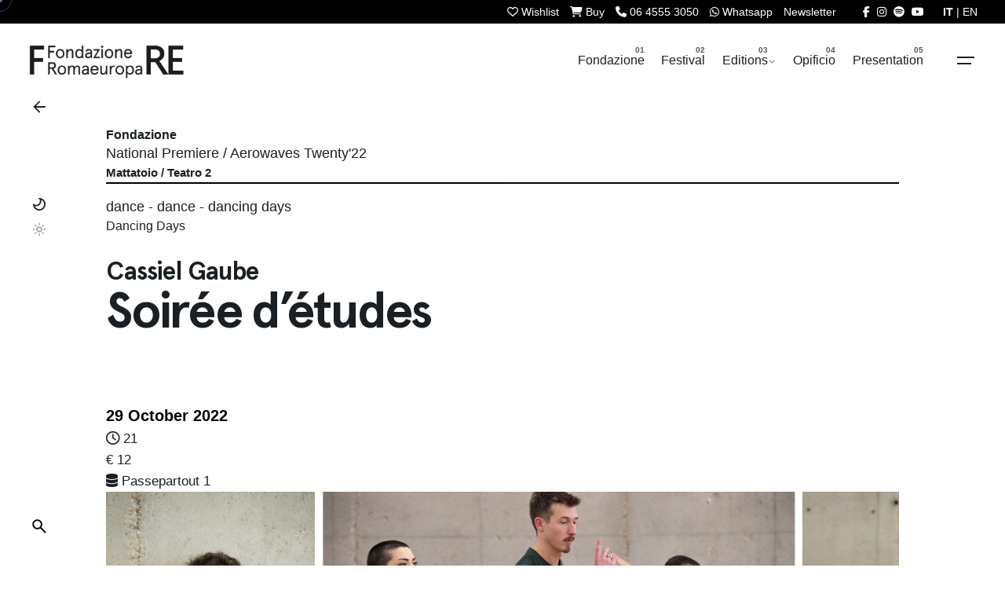

--- FILE ---
content_type: text/html; charset=UTF-8
request_url: https://romaeuropa.net/en/archive/festival/year-2022/soiree-detudes/
body_size: 26375
content:

<!DOCTYPE html>
<html dir="ltr" lang="en-US" prefix="og: https://ogp.me/ns#">
<head>
	<meta charset="UTF-8">

<meta name="viewport" content="width=device-width, initial-scale=1.0, minimum-scale=1.0">


	<title>Soirée d’études | 2022 | Romaeuropa</title>
<link rel="alternate" hreflang="it-it" href="https://romaeuropa.net/archivio/festival/anno-2022/soiree-detudes/" />
<link rel="alternate" hreflang="en-us" href="https://romaeuropa.net/en/archive/festival/year-2022/soiree-detudes/" />
<link rel="alternate" hreflang="x-default" href="https://romaeuropa.net/archivio/festival/anno-2022/soiree-detudes/" />

		<!-- All in One SEO 4.9.3 - aioseo.com -->
	<meta name="description" content="Cassiel Gaube is building his artistic practice as a leap towards the vocabulary of House Dance. Inspired by the works of Bruno Beltrao and William Forsythe, Soirée d&#039;etudes develops as a &quot;pas de deux à troix&quot; or a &quot;choreographic evening&quot;, to the sounds of the music most loved by Gaube. An étude, in the musical" />
	<meta name="robots" content="max-image-preview:large" />
	<meta name="author" content="Ufficio Stampa"/>
	<meta name="keywords" content="dance,dancing days" />
	<link rel="canonical" href="https://romaeuropa.net/en/archive/festival/year-2022/soiree-detudes/" />
	<meta name="generator" content="All in One SEO (AIOSEO) 4.9.3" />
		<meta property="og:locale" content="en_US" />
		<meta property="og:site_name" content="Romaeuropa" />
		<meta property="og:type" content="article" />
		<meta property="og:title" content="Soirée d’études | 2022 | Romaeuropa" />
		<meta property="og:description" content="Cassiel Gaube is building his artistic practice as a leap towards the vocabulary of House Dance. Inspired by the works of Bruno Beltrao and William Forsythe, Soirée d&#039;etudes develops as a &quot;pas de deux à troix&quot; or a &quot;choreographic evening&quot;, to the sounds of the music most loved by Gaube. An étude, in the musical" />
		<meta property="og:url" content="https://romaeuropa.net/en/archive/festival/year-2022/soiree-detudes/" />
		<meta property="fb:app_id" content="204916423362141" />
		<meta property="og:image" content="https://romaeuropa.net/wp-content/uploads/2022/05/Gaube.jpeg" />
		<meta property="og:image:secure_url" content="https://romaeuropa.net/wp-content/uploads/2022/05/Gaube.jpeg" />
		<meta property="og:image:width" content="1000" />
		<meta property="og:image:height" content="720" />
		<meta property="article:published_time" content="2022-05-02T20:27:44+00:00" />
		<meta property="article:modified_time" content="2022-10-27T14:13:57+00:00" />
		<meta property="article:publisher" content="https://www.facebook.com/Romaeuropa/" />
		<meta name="twitter:card" content="summary_large_image" />
		<meta name="twitter:site" content="@Romaeuropa" />
		<meta name="twitter:title" content="Soirée d’études | 2022 | Romaeuropa" />
		<meta name="twitter:description" content="Cassiel Gaube is building his artistic practice as a leap towards the vocabulary of House Dance. Inspired by the works of Bruno Beltrao and William Forsythe, Soirée d&#039;etudes develops as a &quot;pas de deux à troix&quot; or a &quot;choreographic evening&quot;, to the sounds of the music most loved by Gaube. An étude, in the musical" />
		<meta name="twitter:image" content="https://romaeuropa.net/wp-content/uploads/2022/05/Gaube.jpeg" />
		<script type="application/ld+json" class="aioseo-schema">
			{"@context":"https:\/\/schema.org","@graph":[{"@type":"Article","@id":"https:\/\/romaeuropa.net\/en\/archive\/festival\/year-2022\/soiree-detudes\/#article","name":"Soir\u00e9e d\u2019\u00e9tudes | 2022 | Romaeuropa","headline":"Soir\u00e9e d&#8217;\u00e9tudes","author":{"@id":"https:\/\/romaeuropa.net\/en\/author\/ufficiostampa\/#author"},"publisher":{"@id":"https:\/\/romaeuropa.net\/en\/#organization"},"image":{"@type":"ImageObject","url":"https:\/\/romaeuropa.net\/wp-content\/uploads\/2022\/05\/Gaube.jpeg","width":1000,"height":720},"datePublished":"2022-05-02T22:27:44+02:00","dateModified":"2022-10-27T16:13:57+02:00","inLanguage":"en-US","mainEntityOfPage":{"@id":"https:\/\/romaeuropa.net\/en\/archive\/festival\/year-2022\/soiree-detudes\/#webpage"},"isPartOf":{"@id":"https:\/\/romaeuropa.net\/en\/archive\/festival\/year-2022\/soiree-detudes\/#webpage"},"articleSection":"2022, dance, dance, dancing days, Optional"},{"@type":"BreadcrumbList","@id":"https:\/\/romaeuropa.net\/en\/archive\/festival\/year-2022\/soiree-detudes\/#breadcrumblist","itemListElement":[{"@type":"ListItem","@id":"https:\/\/romaeuropa.net\/en\/#listItem","position":1,"name":"Home","item":"https:\/\/romaeuropa.net\/en\/","nextItem":{"@type":"ListItem","@id":"https:\/\/romaeuropa.net\/en\/.\/archive\/#listItem","name":"Editions"}},{"@type":"ListItem","@id":"https:\/\/romaeuropa.net\/en\/.\/archive\/#listItem","position":2,"name":"Editions","item":"https:\/\/romaeuropa.net\/en\/.\/archive\/","nextItem":{"@type":"ListItem","@id":"https:\/\/romaeuropa.net\/en\/.\/archive\/festival\/#listItem","name":"Festival"},"previousItem":{"@type":"ListItem","@id":"https:\/\/romaeuropa.net\/en\/#listItem","name":"Home"}},{"@type":"ListItem","@id":"https:\/\/romaeuropa.net\/en\/.\/archive\/festival\/#listItem","position":3,"name":"Festival","item":"https:\/\/romaeuropa.net\/en\/.\/archive\/festival\/","nextItem":{"@type":"ListItem","@id":"https:\/\/romaeuropa.net\/en\/.\/archive\/festival\/year-2022\/#listItem","name":"2022"},"previousItem":{"@type":"ListItem","@id":"https:\/\/romaeuropa.net\/en\/.\/archive\/#listItem","name":"Editions"}},{"@type":"ListItem","@id":"https:\/\/romaeuropa.net\/en\/.\/archive\/festival\/year-2022\/#listItem","position":4,"name":"2022","item":"https:\/\/romaeuropa.net\/en\/.\/archive\/festival\/year-2022\/","nextItem":{"@type":"ListItem","@id":"https:\/\/romaeuropa.net\/en\/archive\/festival\/year-2022\/soiree-detudes\/#listItem","name":"Soir\u00e9e d&#8217;\u00e9tudes"},"previousItem":{"@type":"ListItem","@id":"https:\/\/romaeuropa.net\/en\/.\/archive\/festival\/#listItem","name":"Festival"}},{"@type":"ListItem","@id":"https:\/\/romaeuropa.net\/en\/archive\/festival\/year-2022\/soiree-detudes\/#listItem","position":5,"name":"Soir\u00e9e d&#8217;\u00e9tudes","previousItem":{"@type":"ListItem","@id":"https:\/\/romaeuropa.net\/en\/.\/archive\/festival\/year-2022\/#listItem","name":"2022"}}]},{"@type":"Organization","@id":"https:\/\/romaeuropa.net\/en\/#organization","name":"Romaeuropa Festival","description":"Fondazione Romaeuropa","url":"https:\/\/romaeuropa.net\/en\/","logo":{"@type":"ImageObject","url":"https:\/\/romaeuropa.net\/wp-content\/uploads\/2022\/05\/social.jpg","@id":"https:\/\/romaeuropa.net\/en\/archive\/festival\/year-2022\/soiree-detudes\/#organizationLogo","width":720,"height":720},"image":{"@id":"https:\/\/romaeuropa.net\/en\/archive\/festival\/year-2022\/soiree-detudes\/#organizationLogo"},"sameAs":["https:\/\/www.instagram.com\/romaeuropa\/","https:\/\/www.youtube.com\/user\/reuropa"]},{"@type":"Person","@id":"https:\/\/romaeuropa.net\/en\/author\/ufficiostampa\/#author","url":"https:\/\/romaeuropa.net\/en\/author\/ufficiostampa\/","name":"Ufficio Stampa"},{"@type":"WebPage","@id":"https:\/\/romaeuropa.net\/en\/archive\/festival\/year-2022\/soiree-detudes\/#webpage","url":"https:\/\/romaeuropa.net\/en\/archive\/festival\/year-2022\/soiree-detudes\/","name":"Soir\u00e9e d\u2019\u00e9tudes | 2022 | Romaeuropa","description":"Cassiel Gaube is building his artistic practice as a leap towards the vocabulary of House Dance. Inspired by the works of Bruno Beltrao and William Forsythe, Soir\u00e9e d'etudes develops as a \"pas de deux \u00e0 troix\" or a \"choreographic evening\", to the sounds of the music most loved by Gaube. An \u00e9tude, in the musical","inLanguage":"en-US","isPartOf":{"@id":"https:\/\/romaeuropa.net\/en\/#website"},"breadcrumb":{"@id":"https:\/\/romaeuropa.net\/en\/archive\/festival\/year-2022\/soiree-detudes\/#breadcrumblist"},"author":{"@id":"https:\/\/romaeuropa.net\/en\/author\/ufficiostampa\/#author"},"creator":{"@id":"https:\/\/romaeuropa.net\/en\/author\/ufficiostampa\/#author"},"image":{"@type":"ImageObject","url":"https:\/\/romaeuropa.net\/wp-content\/uploads\/2022\/05\/Gaube.jpeg","@id":"https:\/\/romaeuropa.net\/en\/archive\/festival\/year-2022\/soiree-detudes\/#mainImage","width":1000,"height":720},"primaryImageOfPage":{"@id":"https:\/\/romaeuropa.net\/en\/archive\/festival\/year-2022\/soiree-detudes\/#mainImage"},"datePublished":"2022-05-02T22:27:44+02:00","dateModified":"2022-10-27T16:13:57+02:00"},{"@type":"WebSite","@id":"https:\/\/romaeuropa.net\/en\/#website","url":"https:\/\/romaeuropa.net\/en\/","name":"Romaeuropa","description":"Fondazione Romaeuropa","inLanguage":"en-US","publisher":{"@id":"https:\/\/romaeuropa.net\/en\/#organization"}}]}
		</script>
		<!-- All in One SEO -->


<!-- Google Tag Manager for WordPress by gtm4wp.com -->
<script data-cfasync="false" data-pagespeed-no-defer>
	var gtm4wp_datalayer_name = "dataLayer";
	var dataLayer = dataLayer || [];
</script>
<!-- End Google Tag Manager for WordPress by gtm4wp.com --><link rel='dns-prefetch' href='//unpkg.com' />
<link rel='dns-prefetch' href='//cdn.jsdelivr.net' />
<link rel='dns-prefetch' href='//use.fontawesome.com' />
<link rel="alternate" type="application/rss+xml" title="Romaeuropa &raquo; Feed" href="https://romaeuropa.net/en/feed/" />
<link rel="alternate" title="oEmbed (JSON)" type="application/json+oembed" href="https://romaeuropa.net/en/wp-json/oembed/1.0/embed?url=https%3A%2F%2Fromaeuropa.net%2Fen%2Farchive%2Ffestival%2Fyear-2022%2Fsoiree-detudes%2F" />
<link rel="alternate" title="oEmbed (XML)" type="text/xml+oembed" href="https://romaeuropa.net/en/wp-json/oembed/1.0/embed?url=https%3A%2F%2Fromaeuropa.net%2Fen%2Farchive%2Ffestival%2Fyear-2022%2Fsoiree-detudes%2F&#038;format=xml" />
<style id='wp-img-auto-sizes-contain-inline-css' type='text/css'>
img:is([sizes=auto i],[sizes^="auto," i]){contain-intrinsic-size:3000px 1500px}
/*# sourceURL=wp-img-auto-sizes-contain-inline-css */
</style>
<style id='wp-emoji-styles-inline-css' type='text/css'>

	img.wp-smiley, img.emoji {
		display: inline !important;
		border: none !important;
		box-shadow: none !important;
		height: 1em !important;
		width: 1em !important;
		margin: 0 0.07em !important;
		vertical-align: -0.1em !important;
		background: none !important;
		padding: 0 !important;
	}
/*# sourceURL=wp-emoji-styles-inline-css */
</style>
<style id='font-awesome-svg-styles-default-inline-css' type='text/css'>
.svg-inline--fa {
  display: inline-block;
  height: 1em;
  overflow: visible;
  vertical-align: -.125em;
}
/*# sourceURL=font-awesome-svg-styles-default-inline-css */
</style>
<link rel='stylesheet' id='font-awesome-svg-styles-css' href='https://romaeuropa.net/wp-content/uploads/font-awesome/v6.5.2/css/svg-with-js.css?ver=1764060332' type='text/css' media='all' />
<style id='font-awesome-svg-styles-inline-css' type='text/css'>
   .wp-block-font-awesome-icon svg::before,
   .wp-rich-text-font-awesome-icon svg::before {content: unset;}
/*# sourceURL=font-awesome-svg-styles-inline-css */
</style>
<link rel='stylesheet' id='contact-form-7-css' href='https://romaeuropa.net/wp-content/plugins/contact-form-7/includes/css/styles.css?ver=6.1.4.1764060332' type='text/css' media='all' />
<link rel='stylesheet' id='fancybox-for-wp-css' href='https://romaeuropa.net/wp-content/plugins/fancybox-for-wordpress/assets/css/fancybox.css?ver=1.3.4.1764060332' type='text/css' media='all' />
<link rel='stylesheet' id='txtcc-tooltip-css' href='https://romaeuropa.net/wp-content/plugins/text-case-converter/assets/libs/zebra/zebra_tooltips.min.css?ver=2.0.1764060332' type='text/css' media='all' />
<link rel='stylesheet' id='slick-css' href='https://romaeuropa.net/wp-content/plugins/wordpress-carousel-pro/assets/css/slick.css?ver=20170502.1764060332' type='text/css' media='all' />
<link rel='stylesheet' id='font-awesome-css' href='https://romaeuropa.net/wp-content/plugins/wordpress-carousel-pro/assets/css/font-awesome.min.css?ver=20170502.1764060332' type='text/css' media='all' />
<link rel='stylesheet' id='magnific-popup-css' href='https://romaeuropa.net/wp-content/plugins/wordpress-carousel-pro/assets/css/magnific-popup.css?ver=20170502.1764060332' type='text/css' media='all' />
<link rel='stylesheet' id='wp-carousel-pro-style-css' href='https://romaeuropa.net/wp-content/plugins/wordpress-carousel-pro/assets/css/style.css?ver=20170502.1764060332' type='text/css' media='all' />
<link rel='stylesheet' id='wpml-legacy-dropdown-click-0-css' href='https://romaeuropa.net/wp-content/plugins/sitepress-multilingual-cms/templates/language-switchers/legacy-dropdown-click/style.min.css?ver=1.1764060332' type='text/css' media='all' />
<link rel='stylesheet' id='wpml-legacy-horizontal-list-0-css' href='https://romaeuropa.net/wp-content/plugins/sitepress-multilingual-cms/templates/language-switchers/legacy-list-horizontal/style.min.css?ver=1.1764060332' type='text/css' media='all' />
<style id='wpml-legacy-horizontal-list-0-inline-css' type='text/css'>
.wpml-ls-statics-shortcode_actions, .wpml-ls-statics-shortcode_actions .wpml-ls-sub-menu, .wpml-ls-statics-shortcode_actions a {border-color:#cdcdcd;}.wpml-ls-statics-shortcode_actions a, .wpml-ls-statics-shortcode_actions .wpml-ls-sub-menu a, .wpml-ls-statics-shortcode_actions .wpml-ls-sub-menu a:link, .wpml-ls-statics-shortcode_actions li:not(.wpml-ls-current-language) .wpml-ls-link, .wpml-ls-statics-shortcode_actions li:not(.wpml-ls-current-language) .wpml-ls-link:link {color:#444444;background-color:#ffffff;}.wpml-ls-statics-shortcode_actions .wpml-ls-sub-menu a:hover,.wpml-ls-statics-shortcode_actions .wpml-ls-sub-menu a:focus, .wpml-ls-statics-shortcode_actions .wpml-ls-sub-menu a:link:hover, .wpml-ls-statics-shortcode_actions .wpml-ls-sub-menu a:link:focus {color:#000000;background-color:#eeeeee;}.wpml-ls-statics-shortcode_actions .wpml-ls-current-language > a {color:#444444;background-color:#ffffff;}.wpml-ls-statics-shortcode_actions .wpml-ls-current-language:hover>a, .wpml-ls-statics-shortcode_actions .wpml-ls-current-language>a:focus {color:#000000;background-color:#eeeeee;}
/*# sourceURL=wpml-legacy-horizontal-list-0-inline-css */
</style>
<link rel='stylesheet' id='newsletters-bootstrap-css' href='https://romaeuropa.net/wp-content/plugins/wp-mailinglist-2/views/default2/css/bootstrap.css?ver=5.1.3.1764060332' type='text/css' media='all' />
<link rel='stylesheet' id='fontawesome-css' href='https://romaeuropa.net/wp-content/plugins/wp-mailinglist-2/views/default2/css/fontawesome.css?ver=4.7.0.1764060332' type='text/css' media='all' />
<link rel='stylesheet' id='select2-css' href='https://romaeuropa.net/wp-content/plugins/wp-mailinglist-2/views/default2/css/select2.css?ver=4.0.0.1764060332' type='text/css' media='all' />
<link rel='stylesheet' id='newsletters-css' href='https://romaeuropa.net/wp-content/plugins/wp-mailinglist-2/views/default2/css/style.css?ver=6.9.1764060332' type='text/css' media='all' />
<link rel='stylesheet' id='parent-style-css' href='https://romaeuropa.net/wp-content/themes/ohio/style.css?ver=6.9.1764060332' type='text/css' media='all' />
<link rel='stylesheet' id='flickity-css-css' href='https://romaeuropa.net/wp-content/themes/ohio-child/flickity/flickity.min.css?ver=2.2.2.1764060332' type='text/css' media='all' />
<link rel='stylesheet' id='swiper-css-css' href='https://unpkg.com/swiper@9/swiper-bundle.min.css?ver=6.9.1764060332' type='text/css' media='all' />
<link rel='stylesheet' id='fancybox-css-css' href='https://cdn.jsdelivr.net/npm/@fancyapps/ui/dist/fancybox.css?ver=6.9.1764060332' type='text/css' media='all' />
<link rel='stylesheet' id='ohio-style-css' href='https://romaeuropa.net/wp-content/themes/ohio-child/style.css?ver=1.0.0.1764060332' type='text/css' media='all' />
<style id='ohio-style-inline-css' type='text/css'>
 :root{--clb-color-primary:#ff7d32;--clb-preloader-spinner-color:#4A7AA2;--clb-body-color:#191f23;--clb-body-light-mode-color:#191f23;--clb-titles-color:#191f23;--clb-subtitles-color:rgba(25,31,35,0.8);}.heading .title .highlighted-text{background-image: linear-gradient(rgba(255,125,50,0.5), rgba(255,125,50,0.5));}.content-area a:not(.-unlink):not(.tag),.comment-form a:not(.-unlink):not(.tag),.comment-content a:not(.-unlink):not(.tag),.project-content a:not(.-unlink):not(.tag),.woocommerce-product-details__short-description a:not(.-unlink):not(.tag),.wpb-content-wrapper a:not(.-unlink):not(.tag),.elementor a:not(.-unlink):not(.tag){--clb-link-color:#333;}h1, h2, h3, h4, h5, h6 {font-family: "Space Grotesk SemiBold", -apple-system, BlinkMacSystemFont, Roboto, "Segoe UI", Helvetica, Arial, sans-serif, "Apple Color Emoji", "Segoe UI Emoji", "Segoe UI Symbol";}.subscribe-nothanks-btn{display: none!important;}body.custom-cursor .circle-cursor-inner,body.custom-cursor .circle-cursor-inner.cursor-link-hover{background-color:#4a7aa2;}body.custom-cursor .circle-cursor-outer,body.custom-cursor .circle-cursor-outer.cursor-link-hover{border-color:#4a7aa2;}.header:not(.-sticky){background-color:#ffffff;}.header.-sticky:not(.header-8){background-color:#dd3333;}.menu-optional .button-group .button:not(.page-link):not(.-dm-ignore){--clb-button-color:#191f23;}.clb-popup.hamburger-nav{background-color:;}@media screen and (max-width: 768px) { .header,.mobile-overlay{opacity: 0;}}.popup-subscribe .thumbnail{background-color:;background-image:url('https://romaeuropa.net/wp-content/uploads/2020/04/master-slider-contatto.png');background-size:cover;background-position:center center;background-repeat:no-repeat;}.page-container:not(.-full-w),.page-container:not(.-full-w) .elementor-section.elementor-section-boxed > .elementor-container,.elementor .elementor-section.elementor-section-boxed > .elementor-container{max-width:1050px;}.page-headline::after{background-color:;}.project:not(.-layout8) .-with-slider .overlay{background-color:1;} @media screen and (min-width:1181px){.main-nav .nav-item a {padding: 0 2.24vw;}.page-container.-full-w,.page-container.-full-w .elementor-section-stretched:not(.elementor-section-full_width) > .elementor-container{padding-left:1030px; padding-right:1030px;}} @media screen and (min-width:769px) and (max-width:1180px){} @media screen and (max-width:768px){}
/*# sourceURL=ohio-style-inline-css */
</style>
<link rel='stylesheet' id='icon-pack-fontawesome-css' href='https://romaeuropa.net/wp-content/themes/ohio/assets/fonts/fa/css/all.css?ver=6.9.1764060332' type='text/css' media='all' />
<link rel='stylesheet' id='font-awesome-official-css' href='https://use.fontawesome.com/releases/v6.5.2/css/all.css?ver=1764060332' type='text/css' media='all' integrity="sha384-PPIZEGYM1v8zp5Py7UjFb79S58UeqCL9pYVnVPURKEqvioPROaVAJKKLzvH2rDnI" crossorigin="anonymous" />
<link rel='stylesheet' id='tablepress-default-css' href='https://romaeuropa.net/wp-content/plugins/tablepress/css/build/default.css?ver=3.2.6.1764060332' type='text/css' media='all' />
<link rel='stylesheet' id='bsf-Defaults-css' href='https://romaeuropa.net/wp-content/uploads/smile_fonts/Defaults/Defaults.css?ver=3.21.2.1764060332' type='text/css' media='all' />
<link rel='stylesheet' id='font-awesome-official-v4shim-css' href='https://use.fontawesome.com/releases/v6.5.2/css/v4-shims.css?ver=1764060332' type='text/css' media='all' integrity="sha384-XyvK/kKwgVW+fuRkusfLgfhAMuaxLPSOY8W7wj8tUkf0Nr2WGHniPmpdu+cmPS5n" crossorigin="anonymous" />
<script type="text/javascript" src="https://romaeuropa.net/wp-includes/js/jquery/jquery.min.js?ver=3.7.1.1764060332" id="jquery-core-js"></script>
<script type="text/javascript" src="https://romaeuropa.net/wp-includes/js/jquery/jquery-migrate.min.js?ver=3.4.1.1764060332" id="jquery-migrate-js"></script>
<script type="text/javascript" src="https://romaeuropa.net/wp-content/plugins/fancybox-for-wordpress/assets/js/purify.min.js?ver=1.3.4.1764060332" id="purify-js"></script>
<script type="text/javascript" src="https://romaeuropa.net/wp-content/plugins/fancybox-for-wordpress/assets/js/jquery.fancybox.js?ver=1.3.4.1764060332" id="fancybox-for-wp-js"></script>
<script type="text/javascript" src="https://romaeuropa.net/wp-content/plugins/sitepress-multilingual-cms/templates/language-switchers/legacy-dropdown-click/script.min.js?ver=1.1764060332" id="wpml-legacy-dropdown-click-0-js"></script>
<script type="text/javascript" src="https://romaeuropa.net/wp-content/plugins/wp-mailinglist-2/views/default2/js/bootstrap.min.js?ver=5.1.3.1764060332" id="bootstrap-js"></script>
<script type="text/javascript" src="https://romaeuropa.net/wp-content/plugins/wp-mailinglist-2/views/default2/js/bootstrap-datepicker.js?ver=1.4.0.1764060332" id="bootstrap-datepicker-js"></script>
<script type="text/javascript" id="bootstrap-datepicker-i18n-js-extra">
/* <![CDATA[ */
var bootstrap_datepicker_dates = {"days":["Sunday","Monday","Tuesday","Wednesday","Thursday","Friday","Saturday"],"daysShort":["Sun","Mon","Tue","Wed","Thu","Fri","Sat"],"daysMin":["S","M","T","W","T","F","S"],"months":["January","February","March","April","May","June","July","August","September","October","November","December"],"monthsShort":["Jan","Feb","Mar","Apr","May","Jun","Jul","Aug","Sep","Oct","Nov","Dec"],"today":"Today","clear":"Clear","rtl":""};
//# sourceURL=bootstrap-datepicker-i18n-js-extra
/* ]]> */
</script>
<script type="text/javascript" src="https://romaeuropa.net/wp-content/plugins/wp-mailinglist-2/views/default2/js/datepicker-i18n.js?ver=6.9.1764060332" id="bootstrap-datepicker-i18n-js"></script>
<script type="text/javascript" src="https://romaeuropa.net/wp-content/plugins/wp-mailinglist-2/js/select2.js?ver=4.0.0.1764060332" id="select2-js"></script>
<script></script><link rel="EditURI" type="application/rsd+xml" title="RSD" href="https://romaeuropa.net/xmlrpc.php?rsd" />
<meta name="generator" content="WordPress 6.9" />
<link rel='shortlink' href='https://romaeuropa.net/en/?p=80056' />
<meta name="generator" content="WPML ver:4.8.6 stt:1,27;" />

<!-- Fancybox for WordPress v3.3.7 -->
<style type="text/css">
	.fancybox-slide--image .fancybox-content{background-color: #FFFFFF}div.fancybox-caption{display:none !important;}
	
	img.fancybox-image{border-width:10px;border-color:#FFFFFF;border-style:solid;}
	div.fancybox-bg{background-color:rgba(102,102,102,0.3);opacity:1 !important;}div.fancybox-content{border-color:#FFFFFF}
	div#fancybox-title{background-color:#FFFFFF}
	div.fancybox-content{background-color:#FFFFFF}
	div#fancybox-title-inside{color:#333333}
	
	
	
	div.fancybox-caption p.caption-title{display:inline-block}
	div.fancybox-caption p.caption-title{font-size:14px}
	div.fancybox-caption p.caption-title{color:#333333}
	div.fancybox-caption {color:#333333}div.fancybox-caption p.caption-title {background:#fff; width:auto;padding:10px 30px;}div.fancybox-content p.caption-title{color:#333333;margin: 0;padding: 5px 0;}
</style><script type="text/javascript">
	jQuery(function () {

		var mobileOnly = false;
		
		if (mobileOnly) {
			return;
		}

		jQuery.fn.getTitle = function () { // Copy the title of every IMG tag and add it to its parent A so that fancybox can show titles
			var arr = jQuery("a[data-fancybox]");jQuery.each(arr, function() {var title = jQuery(this).children("img").attr("title") || '';var figCaptionHtml = jQuery(this).next("figcaption").html() || '';var processedCaption = figCaptionHtml;if (figCaptionHtml.length && typeof DOMPurify === 'function') {processedCaption = DOMPurify.sanitize(figCaptionHtml, {USE_PROFILES: {html: true}});} else if (figCaptionHtml.length) {processedCaption = jQuery("<div>").text(figCaptionHtml).html();}var newTitle = title;if (processedCaption.length) {newTitle = title.length ? title + " " + processedCaption : processedCaption;}if (newTitle.length) {jQuery(this).attr("title", newTitle);}});		}

		// Supported file extensions

				var thumbnails = jQuery("a:has(img)").not(".nolightbox").not('.envira-gallery-link').not('.ngg-simplelightbox').filter(function () {
			return /\.(jpe?g|png|gif|mp4|webp|bmp|pdf)(\?[^/]*)*$/i.test(jQuery(this).attr('href'))
		});
		

		// Add data-type iframe for links that are not images or videos.
		var iframeLinks = jQuery('.fancyboxforwp').filter(function () {
			return !/\.(jpe?g|png|gif|mp4|webp|bmp|pdf)(\?[^/]*)*$/i.test(jQuery(this).attr('href'))
		}).filter(function () {
			return !/vimeo|youtube/i.test(jQuery(this).attr('href'))
		});
		iframeLinks.attr({"data-type": "iframe"}).getTitle();

				// Gallery All
		thumbnails.addClass("fancyboxforwp").attr("data-fancybox", "gallery").getTitle();
		iframeLinks.attr({"data-fancybox": "gallery"}).getTitle();

		// Gallery type NONE
		
		// Call fancybox and apply it on any link with a rel atribute that starts with "fancybox", with the options set on the admin panel
		jQuery("a.fancyboxforwp").fancyboxforwp({
			loop: false,
			smallBtn: false,
			zoomOpacity: "auto",
			animationEffect: "fade",
			animationDuration: 500,
			transitionEffect: "fade",
			transitionDuration: "300",
			overlayShow: true,
			overlayOpacity: "0.3",
			titleShow: true,
			titlePosition: "inside",
			keyboard: true,
			showCloseButton: false,
			arrows: true,
			clickContent:false,
			clickSlide: "close",
			mobile: {
				clickContent: function (current, event) {
					return current.type === "image" ? "toggleControls" : false;
				},
				clickSlide: function (current, event) {
					return current.type === "image" ? "close" : "close";
				},
			},
			wheel: false,
			toolbar: true,
			preventCaptionOverlap: true,
			onInit: function() { },			onDeactivate
	: function() { },		beforeClose: function() { },			afterShow: function(instance) { jQuery( ".fancybox-image" ).on("click", function( ){ ( instance.isScaledDown() ) ? instance.scaleToActual() : instance.scaleToFit() }) },				afterClose: function() { },					caption : function( instance, item ) {var title = "";if("undefined" != typeof jQuery(this).context ){var title = jQuery(this).context.title;} else { var title = ("undefined" != typeof jQuery(this).attr("title")) ? jQuery(this).attr("title") : false;}var caption = jQuery(this).data('caption') || '';if ( item.type === 'image' && title.length ) {caption = (caption.length ? caption + '<br />' : '') + '<p class="caption-title">'+jQuery("<div>").text(title).html()+'</p>' ;}if (typeof DOMPurify === "function" && caption.length) { return DOMPurify.sanitize(caption, {USE_PROFILES: {html: true}}); } else { return jQuery("<div>").text(caption).html(); }},
		afterLoad : function( instance, current ) {var captionContent = current.opts.caption || '';var sanitizedCaptionString = '';if (typeof DOMPurify === 'function' && captionContent.length) {sanitizedCaptionString = DOMPurify.sanitize(captionContent, {USE_PROFILES: {html: true}});} else if (captionContent.length) { sanitizedCaptionString = jQuery("<div>").text(captionContent).html();}if (sanitizedCaptionString.length) { current.$content.append(jQuery('<div class=\"fancybox-custom-caption inside-caption\" style=\" position: absolute;left:0;right:0;color:#000;margin:0 auto;bottom:0;text-align:center;background-color:#FFFFFF \"></div>').html(sanitizedCaptionString)); }},
			})
		;

			})
</script>
<!-- END Fancybox for WordPress -->

<!-- Google Tag Manager for WordPress by gtm4wp.com -->
<!-- GTM Container placement set to automatic -->
<script data-cfasync="false" data-pagespeed-no-defer>
	var dataLayer_content = {"pagePostType":"post","pagePostType2":"single-post","pageCategory":["year-2022"],"pageAttributes":["danza-en","dance","dancing-days-en"],"pagePostAuthor":"Ufficio Stampa"};
	dataLayer.push( dataLayer_content );
</script>
<script data-cfasync="false" data-pagespeed-no-defer>
(function(w,d,s,l,i){w[l]=w[l]||[];w[l].push({'gtm.start':
new Date().getTime(),event:'gtm.js'});var f=d.getElementsByTagName(s)[0],
j=d.createElement(s),dl=l!='dataLayer'?'&l='+l:'';j.async=true;j.src=
'//www.googletagmanager.com/gtm.js?id='+i+dl;f.parentNode.insertBefore(j,f);
})(window,document,'script','dataLayer','GTM-54Q97HH');
</script>
<!-- End Google Tag Manager for WordPress by gtm4wp.com --><meta name="generator" content="Powered by WPBakery Page Builder - drag and drop page builder for WordPress."/>

<script type="text/javascript">
var wpmlAjax = 'https://romaeuropa.net/wp-content/plugins/wp-mailinglist-2/wp-mailinglist-2-ajax.php';
var wpmlUrl = 'https://romaeuropa.net/wp-content/plugins/wp-mailinglist-2';
var wpmlScroll = "N";
var newsletters_locale = "en";

	var newsletters_ajaxurl = 'https://romaeuropa.net/wp-admin/admin-ajax.php?lang=en&';

$ = jQuery.noConflict();

jQuery(document).ready(function() {
	if (jQuery.isFunction(jQuery.fn.select2)) {
		jQuery('.newsletters select').select2();
	}
	
	if (jQuery.isFunction(jQuery.fn.tooltip)) {
		jQuery('[data-toggle="tooltip"]').tooltip();
	}
});
</script>

<link rel="icon" href="https://romaeuropa.net/wp-content/uploads/2022/05/cropped-social-32x32.jpg" sizes="32x32" />
<link rel="icon" href="https://romaeuropa.net/wp-content/uploads/2022/05/cropped-social-192x192.jpg" sizes="192x192" />
<link rel="apple-touch-icon" href="https://romaeuropa.net/wp-content/uploads/2022/05/cropped-social-180x180.jpg" />
<meta name="msapplication-TileImage" content="https://romaeuropa.net/wp-content/uploads/2022/05/cropped-social-270x270.jpg" />
<noscript><style> .wpb_animate_when_almost_visible { opacity: 1; }</style></noscript>
<script type="text/javascript">
var _iub = _iub || [];
_iub.csConfiguration = {"ccpaApplies":true,"consentOnContinuedBrowsing":false,"enableCcpa":true,"floatingPreferencesButtonDisplay":"hide","invalidateConsentWithoutLog":true,"siteId":2494420,"cookiePolicyId":94243980,"banner":{"acceptButtonCaptionColor":"white","acceptButtonColor":"#4a7aa2","acceptButtonDisplay":true,"backgroundColor":"white","brandTextColor":"#000000","closeButtonRejects":true,"customizeButtonCaptionColor":"#ffffff","customizeButtonColor":"#010101","customizeButtonDisplay":true,"explicitWithdrawal":true,"logo":"https://romaeuropa.net/wp-content/uploads/2022/03/FRE_esteso_bianco.png","position":"float-bottom-center","rejectButtonCaptionColor":"white","rejectButtonColor":"#4a7aa2","rejectButtonDisplay":true,"textColor":"black"}};
_iub.csLangConfiguration = {"it":{"cookiePolicyId":94243980},"en-GB":{"cookiePolicyId":81511261}};
</script>
<script type="text/javascript" src="//cs.iubenda.com/sync/2494420.js"></script>
<script type="text/javascript" src="//cdn.iubenda.com/cs/ccpa/stub.js"></script>
<script type="text/javascript" src="//cdn.iubenda.com/cs/iubenda_cs.js" charset="UTF-8" async></script>



<script>
  (function () {
    const match = document.cookie.match(/theme=(dark|light)/);
    if (match && match[1] === 'dark') {
      document.documentElement.classList.add('dark-init');
    }
  })();
</script>



</head>
<body class="wp-singular post-template-default single single-post postid-80056 single-format-standard wp-embed-responsive wp-theme-ohio wp-child-theme-ohio-child fondazione year-2022 group-blog ohio-theme-1.0.0 with-header-1 with-right-mobile-hamburger with-switcher with-headline with-spacer with-fixed-header with-sticky-footer with-mobile-switcher links-underline icon-buttons-animation custom-cursor single-post-sidebar wpb-js-composer js-comp-ver-8.7.2 vc_responsive">
	
<!-- GTM Container placement set to automatic -->
<!-- Google Tag Manager (noscript) -->
				<noscript><iframe src="https://www.googletagmanager.com/ns.html?id=GTM-54Q97HH" height="0" width="0" style="display:none;visibility:hidden" aria-hidden="true"></iframe></noscript>
<!-- End Google Tag Manager (noscript) -->	<style>.iubenda-tp-btn[data-tp-float][data-tp-float=bottom-right]{display:none!important;}</style>

	<div id="page" class="site">

<div id="superiore"><div class="page-container"> 


<div id="nomewish">wishlist_en</div>

<div class="ades"><a id="thewishlist" title="Wishlist" href="https://romaeuropa.net/en/wishlist"><i class="fa fa-heart-o" aria-hidden="true"></i> <span class="nomobile">wishlist</span> <span class="countw"></span></a>

<div class="nomobile"><ul id="menu-superiore" class="menu"><li id="nav-menu-item-35934-697c2e33de58a" class="mega-menu-item nav-item menu-item-depth-0 "><a title="Buy" target="_blank" href="#" class="menu-link -undash -unlink main-menu-link item-title"><span><i class="fa fa-shopping-cart" aria-hidden="true"></i> buy</span></a></li>
<li id="nav-menu-item-35935-697c2e33de65b" class="mega-menu-item nav-item menu-item-depth-0 colore telefono"><a title="Phone" href="tel:0645553050" class="menu-link -undash -unlink main-menu-link item-title"><span><i class="fa fa-phone" aria-hidden="true"></i> 06 4555 3050</span></a></li>
<li id="nav-menu-item-88803-697c2e33de702" class="mega-menu-item nav-item menu-item-depth-0 "><a title="Whatsapp" href="https://wa.me/393343488894" class="menu-link -undash -unlink main-menu-link item-title"><span><i class="fa fa-whatsapp" aria-hidden="true"></i> Whatsapp</span></a></li>
<li id="nav-menu-item-35936-697c2e33de7a1" class="mega-menu-item nav-item menu-item-depth-0 "><a title="Newsletter" href="https://romaeuropa.net/iscrizione-newsletter/" class="menu-link -undash -unlink main-menu-link item-title"><span>newsletter</span></a></li>
</ul></div>

<div class="solomobile">
<a title="Acquista" target="_blank" href="https://romaeuropa.vivaticket.it/"><i class="fa fa-shopping-cart" aria-hidden="true"></i></a>
<a title="Telefono" href="tel:0645553050"><i class="fa fa-phone" aria-hidden="true"></i></a>
<a title="WhatsApp" href="https://wa.me/393343488894" target="_blank" rel="noopener"><i class="fa fa-whatsapp" aria-hidden="true"></i></a>
</div></div>

<div id="socialsu">
<a title="Romaeuropa Facebook" href="https://www.facebook.com/RomaeuropaFestival" target="_blank"><i class="fa fa-facebook"></i></a>
<!-- <a title="Romaeuropa Twitter" href="https://www.twitter.com/Romaeuropa/" target="_blank"> <i class="fa-brands fa-x-twitter"></i></a> -->
<a title="Romaeuropa Instagram" href="https://www.instagram.com/romaeuropa/" target="_blank"><i class="fa fa-instagram"></i></a>
<a title="Romaeuropa Spotify" href="https://open.spotify.com/user/gitr4qmuc2t7l6rgdl92iwsc5?si=ecnPAY0oQUOwdsrn4Ozqdg" target="_blank"><i class="fa fa-spotify" aria-hidden="true"></i></a>
<a title="Romaeuropa YouTube" href="https://www.youtube.com/user/reuropa" target="_blank"><i class="fa fa-youtube" aria-hidden="true"></i></a>
</div>

<div id="linguesu"><span class="act langa"><a title="italiano" href="https://romaeuropa.net/archivio/festival/anno-2022/soiree-detudes/">it</a></span><span class="sepa"> | </span><span class="langa">en</span></div>

</div></div>



		
    <ul class="elements-bar left -unlist dynamic-typo">

                    <li>

<a href="#" class="scroll-top -undash -unlink -small-t">

	
		<div class="scroll-top-bar">
			<div class="scroll-track"></div>
		</div>

	
	<div class="scroll-top-holder titles-typo">
		Scroll to top	</div>
</a>

</li>
                    <li>
    <div class="color-switcher cursor-as-pointer -invisible -simple color-switcher-mobile">
        <div class="color-switcher-item light">
            <div class="color-switcher-item-state">
                                <svg width="18" height="18" viewBox="0 0 18 18" fill="none" xmlns="http://www.w3.org/2000/svg"><path d="M9 6.75C10.2375 6.75 11.25 7.7625 11.25 9C11.25 10.2375 10.2375 11.25 9 11.25C7.7625 11.25 6.75 10.2375 6.75 9C6.75 7.7625 7.7625 6.75 9 6.75ZM9 5.25C6.93 5.25 5.25 6.93 5.25 9C5.25 11.07 6.93 12.75 9 12.75C11.07 12.75 12.75 11.07 12.75 9C12.75 6.93 11.07 5.25 9 5.25ZM1.5 9.75H3C3.4125 9.75 3.75 9.4125 3.75 9C3.75 8.5875 3.4125 8.25 3 8.25H1.5C1.0875 8.25 0.75 8.5875 0.75 9C0.75 9.4125 1.0875 9.75 1.5 9.75ZM15 9.75H16.5C16.9125 9.75 17.25 9.4125 17.25 9C17.25 8.5875 16.9125 8.25 16.5 8.25H15C14.5875 8.25 14.25 8.5875 14.25 9C14.25 9.4125 14.5875 9.75 15 9.75ZM8.25 1.5V3C8.25 3.4125 8.5875 3.75 9 3.75C9.4125 3.75 9.75 3.4125 9.75 3V1.5C9.75 1.0875 9.4125 0.75 9 0.75C8.5875 0.75 8.25 1.0875 8.25 1.5ZM8.25 15V16.5C8.25 16.9125 8.5875 17.25 9 17.25C9.4125 17.25 9.75 16.9125 9.75 16.5V15C9.75 14.5875 9.4125 14.25 9 14.25C8.5875 14.25 8.25 14.5875 8.25 15ZM4.4925 3.435C4.2 3.1425 3.72 3.1425 3.435 3.435C3.1425 3.7275 3.1425 4.2075 3.435 4.4925L4.23 5.2875C4.5225 5.58 5.0025 5.58 5.2875 5.2875C5.5725 4.995 5.58 4.515 5.2875 4.23L4.4925 3.435ZM13.77 12.7125C13.4775 12.42 12.9975 12.42 12.7125 12.7125C12.42 13.005 12.42 13.485 12.7125 13.77L13.5075 14.565C13.8 14.8575 14.28 14.8575 14.565 14.565C14.8575 14.2725 14.8575 13.7925 14.565 13.5075L13.77 12.7125ZM14.565 4.4925C14.8575 4.2 14.8575 3.72 14.565 3.435C14.2725 3.1425 13.7925 3.1425 13.5075 3.435L12.7125 4.23C12.42 4.5225 12.42 5.0025 12.7125 5.2875C13.005 5.5725 13.485 5.58 13.77 5.2875L14.565 4.4925ZM5.2875 13.77C5.58 13.4775 5.58 12.9975 5.2875 12.7125C4.995 12.42 4.515 12.42 4.23 12.7125L3.435 13.5075C3.1425 13.8 3.1425 14.28 3.435 14.565C3.7275 14.85 4.2075 14.8575 4.4925 14.565L5.2875 13.77Z"/></svg>
            </div>
        </div>
        <div class="color-switcher-item dark">
            <div class="color-switcher-item-state">
                                <svg width="18" height="18" viewBox="0 0 18 18" fill="none" xmlns="http://www.w3.org/2000/svg"><path d="M6.66222 3.23111C6.50222 3.8 6.42222 4.39556 6.42222 5C6.42222 8.62667 9.37333 11.5778 13 11.5778C13.6044 11.5778 14.2 11.4978 14.7689 11.3378C13.8444 13.6133 11.6044 15.2222 9 15.2222C5.56889 15.2222 2.77778 12.4311 2.77778 9C2.77778 6.39556 4.38667 4.15556 6.66222 3.23111ZM9 1C4.58222 1 1 4.58222 1 9C1 13.4178 4.58222 17 9 17C13.4178 17 17 13.4178 17 9C17 8.59111 16.9644 8.18222 16.9111 7.79111C16.04 9.00889 14.6178 9.8 13 9.8C10.3511 9.8 8.2 7.64889 8.2 5C8.2 3.39111 8.99111 1.96 10.2089 1.08889C9.81778 1.03556 9.40889 1 9 1Z"/></svg>
            </div>
        </div>
        <div class="color-switcher-toddler">
            <div class="color-switcher-toddler-wrap">
                <div class="color-switcher-toddler-item light">
                    <div class="color-switcher-item-state">
                                                <svg width="18" height="18" viewBox="0 0 18 18" fill="none" xmlns="http://www.w3.org/2000/svg"><path d="M9 6.75C10.2375 6.75 11.25 7.7625 11.25 9C11.25 10.2375 10.2375 11.25 9 11.25C7.7625 11.25 6.75 10.2375 6.75 9C6.75 7.7625 7.7625 6.75 9 6.75ZM9 5.25C6.93 5.25 5.25 6.93 5.25 9C5.25 11.07 6.93 12.75 9 12.75C11.07 12.75 12.75 11.07 12.75 9C12.75 6.93 11.07 5.25 9 5.25ZM1.5 9.75H3C3.4125 9.75 3.75 9.4125 3.75 9C3.75 8.5875 3.4125 8.25 3 8.25H1.5C1.0875 8.25 0.75 8.5875 0.75 9C0.75 9.4125 1.0875 9.75 1.5 9.75ZM15 9.75H16.5C16.9125 9.75 17.25 9.4125 17.25 9C17.25 8.5875 16.9125 8.25 16.5 8.25H15C14.5875 8.25 14.25 8.5875 14.25 9C14.25 9.4125 14.5875 9.75 15 9.75ZM8.25 1.5V3C8.25 3.4125 8.5875 3.75 9 3.75C9.4125 3.75 9.75 3.4125 9.75 3V1.5C9.75 1.0875 9.4125 0.75 9 0.75C8.5875 0.75 8.25 1.0875 8.25 1.5ZM8.25 15V16.5C8.25 16.9125 8.5875 17.25 9 17.25C9.4125 17.25 9.75 16.9125 9.75 16.5V15C9.75 14.5875 9.4125 14.25 9 14.25C8.5875 14.25 8.25 14.5875 8.25 15ZM4.4925 3.435C4.2 3.1425 3.72 3.1425 3.435 3.435C3.1425 3.7275 3.1425 4.2075 3.435 4.4925L4.23 5.2875C4.5225 5.58 5.0025 5.58 5.2875 5.2875C5.5725 4.995 5.58 4.515 5.2875 4.23L4.4925 3.435ZM13.77 12.7125C13.4775 12.42 12.9975 12.42 12.7125 12.7125C12.42 13.005 12.42 13.485 12.7125 13.77L13.5075 14.565C13.8 14.8575 14.28 14.8575 14.565 14.565C14.8575 14.2725 14.8575 13.7925 14.565 13.5075L13.77 12.7125ZM14.565 4.4925C14.8575 4.2 14.8575 3.72 14.565 3.435C14.2725 3.1425 13.7925 3.1425 13.5075 3.435L12.7125 4.23C12.42 4.5225 12.42 5.0025 12.7125 5.2875C13.005 5.5725 13.485 5.58 13.77 5.2875L14.565 4.4925ZM5.2875 13.77C5.58 13.4775 5.58 12.9975 5.2875 12.7125C4.995 12.42 4.515 12.42 4.23 12.7125L3.435 13.5075C3.1425 13.8 3.1425 14.28 3.435 14.565C3.7275 14.85 4.2075 14.8575 4.4925 14.565L5.2875 13.77Z"/></svg>
                    </div>
                </div>
                <div class="color-switcher-toddler-item dark">
                    <div class="color-switcher-item-state">
                                                <svg width="18" height="18" viewBox="0 0 18 18" fill="none" xmlns="http://www.w3.org/2000/svg"><path d="M6.66222 3.23111C6.50222 3.8 6.42222 4.39556 6.42222 5C6.42222 8.62667 9.37333 11.5778 13 11.5778C13.6044 11.5778 14.2 11.4978 14.7689 11.3378C13.8444 13.6133 11.6044 15.2222 9 15.2222C5.56889 15.2222 2.77778 12.4311 2.77778 9C2.77778 6.39556 4.38667 4.15556 6.66222 3.23111ZM9 1C4.58222 1 1 4.58222 1 9C1 13.4178 4.58222 17 9 17C13.4178 17 17 13.4178 17 9C17 8.59111 16.9644 8.18222 16.9111 7.79111C16.04 9.00889 14.6178 9.8 13 9.8C10.3511 9.8 8.2 7.64889 8.2 5C8.2 3.39111 8.99111 1.96 10.2089 1.08889C9.81778 1.03556 9.40889 1 9 1Z"/></svg>
                    </div>
                </div>
            </div>
        </div>
    </div>
</li>
        
    </ul>

    <ul class="elements-bar right -unlist dynamic-typo">

                    <li>
    <div class="social-bar">
        <ul class="social-bar-holder titles-typo -small-t -unlist vc_hidden-md">

            
                    </ul>
    </div>
</li>
                
    </ul>
		
    <div class="circle-cursor circle-cursor-outer"></div>
    <div class="circle-cursor circle-cursor-inner">
        <svg width="21" height="21" viewBox="0 0 21 21" fill="none" xmlns="http://www.w3.org/2000/svg">
            <path d="M2.06055 0H20.0605V18H17.0605V5.12155L2.12132 20.0608L0 17.9395L14.9395 3H2.06055V0Z"/>
        </svg>
    </div>

		<a class="skip-link screen-reader-text" href="#main">Skip to content</a>

		
		
		    			


			
<header id="masthead" class="header header-1 -fixed header-dynamic-typo both-types">

	<div class="header-wrap">
		<div class="header-wrap-inner">
			<div class="left-part">

				
				
				

<div class="branding">
	<a class="branding-title titles-typo -undash -unlink" href="https://romaeuropa.net/en/" rel="home" title="Fondazione Romaeuropa">
		<div class="logo with-mobile">



			
				<img src="https://romaeuropa.net/wp-content/uploads/2022/12/FRE_esteso_nero_12-22.png" class="main-logo light-scheme-logo"  srcset="https://romaeuropa.net/wp-content/uploads/2022/12/FRE_esteso_nero_12-22.png 2x" alt="Fondazione Romaeuropa">
				
				
					

						<img src="https://romaeuropa.net/wp-content/uploads/2022/12/FRE_esteso_bianco_12-22.png" class="dark-scheme-logo"  srcset="https://romaeuropa.net/wp-content/uploads/2022/12/FRE_esteso_bianco_12-22.png 2x" alt="Fondazione Romaeuropa">

										
				
					</div>

		



			<div class="logo-mobile">
				<img src="https://romaeuropa.net/wp-content/uploads/2022/12/FRE_esteso_nero_12-22.png" class="main-logo light-scheme-logo" alt="Fondazione Romaeuropa">

				
					
						<img src="https://romaeuropa.net/wp-content/uploads/2022/12/FRE_esteso_bianco_12-22.png" class="dark-scheme-logo" alt="Fondazione Romaeuropa">

					
				
			</div>

		
		<div class="logo-sticky">

							
				<img src="https://romaeuropa.net/wp-content/uploads/2022/12/FRE_esteso_nero_12-22.png" class="main-logo light-scheme-logo"  srcset="https://romaeuropa.net/wp-content/uploads/2022/12/FRE_esteso_nero_12-22.png 2x" alt="Fondazione Romaeuropa">

				
					
						<img src="https://romaeuropa.net/wp-content/uploads/2022/12/FRE_esteso_bianco_12-22.png" class="dark-scheme-logo"  srcset="https://romaeuropa.net/wp-content/uploads/2022/12/FRE_esteso_bianco_12-22.png 2x" alt="Fondazione Romaeuropa">
					
					
				
			
		</div>

		
			<div class="logo-sticky-mobile">

				<img src="https://romaeuropa.net/wp-content/uploads/2022/12/FRE_esteso_nero_12-22.png" class="main-logo light-scheme-logo" alt="Fondazione Romaeuropa">

				
					
						<img src="https://romaeuropa.net/wp-content/uploads/2022/12/FRE_esteso_bianco_12-22.png" class="dark-scheme-logo" alt="Fondazione Romaeuropa">

					
				
			</div>

		
		<div class="logo-dynamic">
			<span class="dark hidden">
				
					<img src="https://romaeuropa.net/wp-content/uploads/2022/12/FRE_esteso_nero_12-22.png"  srcset="https://romaeuropa.net/wp-content/uploads/2022/12/FRE_esteso_nero_12-22.png 2x" alt="Fondazione Romaeuropa">

							</span>
			<span class="light hidden">
				
					<img src="https://romaeuropa.net/wp-content/uploads/2022/12/FRE_esteso_bianco_12-22.png"  srcset="https://romaeuropa.net/wp-content/uploads/2022/12/FRE_esteso_bianco_12-22.png 2x" alt="Fondazione Romaeuropa">

							</span>
		</div>
	</a>
</div>
	
			</div>
	        <div class="right-part">
	        	
	            
<nav id="site-navigation" class="nav with-counters with-multi-level-indicators with-highlighted-menu hide-mobile-menu-images hide-mobile-menu-descriptions" data-mobile-menu-second-click-link="">

    <div class="mobile-overlay menu-mobile-overlay">
        <div class="overlay"></div>
        <div class="close-bar">
            <button aria-label="close" class="icon-button -overlay-button">
                <i class="icon">
    <svg class="default" width="14" height="14" viewBox="0 0 14 14" fill="none" xmlns="http://www.w3.org/2000/svg">
        <path d="M14 1.41L12.59 0L7 5.59L1.41 0L0 1.41L5.59 7L0 12.59L1.41 14L7 8.41L12.59 14L14 12.59L8.41 7L14 1.41Z"></path>
    </svg>
</i>
            </button>

            
        </div>
        <div class="holder">



<div id="mega-menu-wrap" class="nav-container">
    <ul id="menu-primary" class="menu"><li id="nav-menu-item-86699-697c2e3407976" class="mega-menu-item nav-item menu-item-depth-0 "><a title="Fondazione Romaeuropa" href="https://romaeuropa.net/en/fondazione/" class="menu-link -undash -unlink main-menu-link item-title"><span>Fondazione</span></a></li>
<li id="nav-menu-item-78848-697c2e3407a41" class="mega-menu-item nav-item menu-item-depth-0 nohamb"><a title="Romaeuropa Festival" href="https://romaeuropa.net/en/festival/" class="menu-link -undash -unlink main-menu-link item-title"><span>Festival</span></a></li>
<li id="nav-menu-item-73049-697c2e3407b88" class="mega-menu-item nav-item menu-item-depth-0 has-submenu vaisu"><a title="Archive" href="https://romaeuropa.net/en/archive/" class="menu-link -undash -unlink main-menu-link item-title"><span>Editions</span><div class="has-submenu-icon">
				<i class="icon menu-plus">
					<svg width="14" height="14" viewBox="0 0 14 14" fill="none" xmlns="http://www.w3.org/2000/svg">
						<path d="M14 8H8V14H6V8H0V6H6V0H8V6H14V8Z"/>
					</svg>
				</i><i class="menu-chevron"><svg fill="currentColor" xmlns="http://www.w3.org/2000/svg" width="10" height="10" viewBox="0 0 24 24"><path d="M0 7.33l2.829-2.83 9.175 9.339 9.167-9.339 2.829 2.83-11.996 12.17z"/></svg></i></div></a>
<ul class="menu-depth-1 sub-menu">
	<li id="nav-menu-item-78842-697c2e3407c38" class="mega-menu-item sub-nav-item menu-item-depth-1 "><a title="Romaeuropa Festival" href="https://romaeuropa.net/en/archive/festival/" class="menu-link -undash -unlink sub-menu-link "><span>Festival</span></a></li>
	<li id="nav-menu-item-73051-697c2e3407cd0" class="mega-menu-item sub-nav-item menu-item-depth-1 "><a title="Coproductions" href="https://romaeuropa.net/en/archive/coproductions/" class="menu-link -undash -unlink sub-menu-link "><span>Coproductions</span></a></li>
	<li id="nav-menu-item-35617-697c2e3407d62" class="mega-menu-item sub-nav-item menu-item-depth-1 "><a title="Digitalife" href="https://romaeuropa.net/en/archive/digitalife/" class="menu-link -undash -unlink sub-menu-link "><span>Digitalife</span></a></li>
</ul>
</li>
<li id="nav-menu-item-73053-697c2e3407e29" class="mega-menu-item nav-item menu-item-depth-0 "><a title="Opificio Romaeuropa" href="https://romaeuropa.net/en/opificio/" class="menu-link -undash -unlink main-menu-link item-title"><span>Opificio</span></a></li>
<li id="nav-menu-item-5057-697c2e3407ec5" class="mega-menu-item nav-item menu-item-depth-0 "><a title="Presentation" href="https://romaeuropa.net/en/presentation/" class="menu-link -undash -unlink main-menu-link item-title"><span>Presentation</span></a></li>
</ul></div>

           






            <div class="copyright">

                <p>© 1986- 2026</p><p>P.IVA IT03830181008</p>
            </div>

            
		<select class="lang-dropdown -small">
			<option value="https://romaeuropa.net/archivio/festival/anno-2022/soiree-detudes/"><img src="https://romaeuropa.net/wp-content/plugins/sitepress-multilingual-cms/res/flags/it.png" alt="it">italiano</option><option class="active" selected="selected" value="https://romaeuropa.net/en/archive/festival/year-2022/soiree-detudes/"><img src="https://romaeuropa.net/wp-content/plugins/sitepress-multilingual-cms/res/flags/en.png" alt="en">english</option>		</select>
	        </div>

        
    <div class="social-bar">
        <ul class="social-bar-holder titles-typo -small-t -unlist vc_hidden-md">

            
                    </ul>
    </div>

    </div>
</nav>
	            

	<ul class="menu-optional -unlist">

		
		
		
			<li class="icon-button-holder vc_hidden-lg vc_hidden-md vc_hidden-sm">
				
    <button class="icon-button search-global fixed dynamic-typo btn-round-light -mobile-visible" data-nav-search="true">
	    <i class="icon">
	    	<svg class="default" xmlns="http://www.w3.org/2000/svg" height="24" viewBox="0 -960 960 960" width="24"><path d="m779-128.5-247.979-248Q501.5-352.5 463-339.25T381.658-326q-106.132 0-179.645-73.454t-73.513-179.5Q128.5-685 201.954-758.5q73.454-73.5 179.5-73.5T561-758.487q73.5 73.513 73.5 179.645 0 42.842-13.5 81.592T584-429l248 247.5-53 53ZM381.5-401q74.5 0 126.25-51.75T559.5-579q0-74.5-51.75-126.25T381.5-757q-74.5 0-126.25 51.75T203.5-579q0 74.5 51.75 126.25T381.5-401Z"/></svg>
	    </i>
	</button>
			</li>

		
		
	</ul>


									<div class="desktop-hamburger -right">
						
<button aria-label="Open the menu" aria-controls="site-menu" aria-expanded="false" class="hamburger-button">
    <div class="hamburger icon-button" tabindex="1">
        <i class="icon"></i>
    </div>
    </button>					</div>
				
									<div class="mobile-hamburger -right">
						
<button aria-label="Open the menu" aria-controls="site-menu" aria-expanded="false" class="hamburger-button">
    <div class="hamburger icon-button" tabindex="1">
        <i class="icon"></i>
    </div>
    </button>					</div>
				
	        </div>
    	</div>
	</div>
</header>


<div class="clb-popup hamburger-nav type3">
    <div class="close-bar -right-flex">
        <button aria-label="close" class="icon-button -light">
		    <i class="icon">
    <svg class="default" width="14" height="14" viewBox="0 0 14 14" fill="none" xmlns="http://www.w3.org/2000/svg">
        <path d="M14 1.41L12.59 0L7 5.59L1.41 0L0 1.41L5.59 7L0 12.59L1.41 14L7 8.41L12.59 14L14 12.59L8.41 7L14 1.41Z"></path>
    </svg>
</i>
		</button>
    </div>
    <div class="page-container">
        <div class="hamburger-nav-holder">
            <ul id="secondary-menu" class="menu"><li id="nav-menu-item-86699-697c2e340f497" class="mega-menu-item nav-item menu-item-depth-0 "><a title="Fondazione Romaeuropa" href="https://romaeuropa.net/en/fondazione/" class="menu-link -undash -unlink main-menu-link item-title"><span>Fondazione</span></a></li>
<li id="nav-menu-item-78848-697c2e340f560" class="mega-menu-item nav-item menu-item-depth-0 nohamb"><a title="Romaeuropa Festival" href="https://romaeuropa.net/en/festival/" class="menu-link -undash -unlink main-menu-link item-title"><span>Festival</span></a></li>
<li id="nav-menu-item-73049-697c2e340f670" class="mega-menu-item nav-item menu-item-depth-0 has-submenu vaisu"><a title="Archive" href="https://romaeuropa.net/en/archive/" class="menu-link -undash -unlink main-menu-link item-title"><span>Editions</span><div class="has-submenu-icon">
				<i class="icon menu-plus">
					<svg width="14" height="14" viewBox="0 0 14 14" fill="none" xmlns="http://www.w3.org/2000/svg">
						<path d="M14 8H8V14H6V8H0V6H6V0H8V6H14V8Z"/>
					</svg>
				</i><i class="menu-chevron"><svg fill="currentColor" xmlns="http://www.w3.org/2000/svg" width="10" height="10" viewBox="0 0 24 24"><path d="M0 7.33l2.829-2.83 9.175 9.339 9.167-9.339 2.829 2.83-11.996 12.17z"/></svg></i></div></a>
<ul class="menu-depth-1 sub-menu">
	<li id="nav-menu-item-78842-697c2e340f715" class="mega-menu-item sub-nav-item menu-item-depth-1 "><a title="Romaeuropa Festival" href="https://romaeuropa.net/en/archive/festival/" class="menu-link -undash -unlink sub-menu-link "><span>Festival</span></a></li>
	<li id="nav-menu-item-73051-697c2e340f7a8" class="mega-menu-item sub-nav-item menu-item-depth-1 "><a title="Coproductions" href="https://romaeuropa.net/en/archive/coproductions/" class="menu-link -undash -unlink sub-menu-link "><span>Coproductions</span></a></li>
	<li id="nav-menu-item-35617-697c2e340f835" class="mega-menu-item sub-nav-item menu-item-depth-1 "><a title="Digitalife" href="https://romaeuropa.net/en/archive/digitalife/" class="menu-link -undash -unlink sub-menu-link "><span>Digitalife</span></a></li>
</ul>
</li>
<li id="nav-menu-item-73053-697c2e340f8ed" class="mega-menu-item nav-item menu-item-depth-0 "><a title="Opificio Romaeuropa" href="https://romaeuropa.net/en/opificio/" class="menu-link -undash -unlink main-menu-link item-title"><span>Opificio</span></a></li>
<li id="nav-menu-item-5057-697c2e340f985" class="mega-menu-item nav-item menu-item-depth-0 "><a title="Presentation" href="https://romaeuropa.net/en/presentation/" class="menu-link -undash -unlink main-menu-link item-title"><span>Presentation</span></a></li>
</ul>
<ul id="festival-menu" class="menu"><li id="nav-menu-item-73264-697c2e3411901" class="mega-menu-item nav-item menu-item-depth-0 s ihamb"><a title="Romaeuropa Festival" href="https://romaeuropa.net/en/festival/" class="menu-link -undash -unlink main-menu-link item-title"><span>Festival</span></a></li>
<li id="nav-menu-item-81886-697c2e34119a7" class="mega-menu-item nav-item menu-item-depth-0 iniba"><a title="Agenda" href="https://romaeuropa.net/en/agenda/" class="menu-link -undash -unlink main-menu-link item-title"><span>Agenda</span></a></li>
<li id="nav-menu-item-88364-697c2e3411a35" class="mega-menu-item nav-item menu-item-depth-0 "><a title="Ultra REF" href="https://romaeuropa.net/en/festival/ultra-ref/" class="menu-link -undash -unlink main-menu-link item-title"><span>Ultra REF</span></a></li>
<li id="nav-menu-item-38169-697c2e3411abc" class="mega-menu-item nav-item menu-item-depth-0 iniba"><a title="Genres" href="https://romaeuropa.net/en/festival/genres/" class="menu-link -undash -unlink main-menu-link item-title"><span>Genres</span></a></li>
<li id="nav-menu-item-73204-697c2e3411b3d" class="mega-menu-item nav-item menu-item-depth-0 iniba"><a title="Kids" href="https://romaeuropa.net/en/festival/kids/" class="menu-link -undash -unlink main-menu-link item-title"><span>Kids</span></a></li>
<li id="nav-menu-item-36544-697c2e3411bbd" class="mega-menu-item nav-item menu-item-depth-0 "><a title="Places" href="https://romaeuropa.net/en/festival/places/" class="menu-link -undash -unlink main-menu-link item-title"><span>Places</span></a></li>
<li id="nav-menu-item-36510-697c2e3411c3b" class="mega-menu-item nav-item menu-item-depth-0 inibisce"><a title="Box office" href="https://romaeuropa.net/en/box-office/" class="menu-link -undash -unlink main-menu-link item-title"><span>Box Office</span></a></li>
<li id="nav-menu-item-86691-697c2e3411cb8" class="mega-menu-item nav-item menu-item-depth-0 nohamb"><a title="Fondazione" href="https://romaeuropa.net/en/fondazione/" class="menu-link -undash -unlink main-menu-link item-title"><span>Fondazione</span></a></li>
<li id="nav-menu-item-86729-697c2e3411d65" class="mega-menu-item nav-item menu-item-depth-0 nascondi"><a href="https://romaeuropa.net/en/wishlist/" class="menu-link -undash -unlink main-menu-link item-title"><span>Wishlist</span></a></li>
</ul> 

        </div>
        <div class="hamburger-nav-details">
			
			
			        </div>
    </div>
</div>
		
		


		<div id="content" class="site-content" data-mobile-menu-resolution="768">

			
			<div class="header-cap"></div>

			





<div class="single-post-layout -layout1 -with-sharing">

    
<div class="page-headline headline-with-parallax subheader_excluded -left">

	
	    

<a href="" class="back-link dynamic-typo -unlink vc_hidden-md vc_hidden-sm vc_hidden-xs">
    <button class="icon-button" aria-controls="site-navigation" aria-expanded="false">
	    <i class="icon">
			<svg class="default" xmlns="http://www.w3.org/2000/svg" height="24" viewBox="0 -960 960 960" width="24"><path d="M314-442.5 533.5-223 480-170 170-480l310-310 53.5 53L314-517.5h476v75H314Z"/></svg>
	    </i>
	</button>
    <span class="caption">
        Back    </span>
</a>





	
			<div class="parallax" data-parallax-bg="vertical" data-parallax-speed=".5">
			<div class="parallax-bg bg-image"></div>
			<div class="parallax-content"></div>
		</div>
	
	<div class="holder">



		<div class="page-container">
<b class="tfestival">RE40F</b><b class="tfondazione">Fondazione</b>
			<div class="animated-holder">
				<div class="headline-meta">





<span class="sovratitolo">National Premiere / Aerowaves Twenty'22</span><br><span class="location"><b>Mattatoio / Teatro 2</b></span>

					
					
											
									</div>



<span class="sovratitolo">dance - dance - dancing days<br></span>


<span class="titolo_secondario_rassegna">Dancing Days</span><br><div class="compagnia-autore"><h3>Cassiel Gaube</h3></div>



<div class="scrollatitolo">
				<h1 class="title">Soirée d&#8217;études</h1>

</div>
									<div class="post-meta-holder">
						






<b class="dataeventore">29 October 2022</b>

<br><i class="fa fa-clock-o"></i> 21<br>



<div class="btarea"><div class="btnwishlist" id="80056"></div> Wishlist</div>
<div class="altre ">




</div>

<span class="stringa_prezzi"> € 12</span><br>


<i class="fa fa-database" aria-hidden="true"></i> Passepartout  1


<br><a class="bayer" style="display:inline-block" target="_blank" href="https://romaeuropa.vivaticket.it/it/event/cassiel-gaube-soiree-d-etudes/180872" title="Soirée d&#8217;études">
                <i class="fa fa-shopping-cart"></i> <span class="margina">  </span>Buy</a>





<div class="nav-posts">
    
    </div>













            <!-- Caso 2: con carousel --> 
        <div class="carousel">
            <div class="carousel-cell">
                <a class="fancybox gall" href="https://romaeuropa.net/wp-content/uploads/2022/05/Gaube.jpeg" data-fancybox="gallery">
                    <i class="fa fa-expand" aria-hidden="true"></i>
                </a>
                <img style="height:400px" src="https://romaeuropa.net/wp-content/uploads/2022/05/Gaube.jpeg">
            </div>
                            <div class="carousel-cell">
                    <a class="fancybox gall" href="https://romaeuropa.net/wp-content/uploads/2022/05/Cassiel-Gaube-2-©-Marc-Domage_web.jpg" data-fancybox="gallery">
                        <i class="fa fa-expand" aria-hidden="true"></i>
                    </a>
                    <img style="height:400px" src="https://romaeuropa.net/wp-content/uploads/2022/05/Cassiel-Gaube-2-©-Marc-Domage_web-682x1024.jpg">
                </div>
                            <div class="carousel-cell">
                    <a class="fancybox gall" href="https://romaeuropa.net/wp-content/uploads/2022/05/soiree2.jpg" data-fancybox="gallery">
                        <i class="fa fa-expand" aria-hidden="true"></i>
                    </a>
                    <img style="height:400px" src="https://romaeuropa.net/wp-content/uploads/2022/05/soiree2-1024x682.jpg">
                </div>
                            <div class="carousel-cell">
                    <a class="fancybox gall" href="https://romaeuropa.net/wp-content/uploads/2022/05/soiree4.jpg" data-fancybox="gallery">
                        <i class="fa fa-expand" aria-hidden="true"></i>
                    </a>
                    <img style="height:400px" src="https://romaeuropa.net/wp-content/uploads/2022/05/soiree4-1024x696.jpg">
                </div>
                    </div>

    











	        
	        					</div>
				
			</div>
		</div>
	</div>
</div>








<script>
document.addEventListener("DOMContentLoaded", function () {
    // Crea l'elemento immagine e lo aggiunge al body
    let hoverImg = document.createElement("img");
    hoverImg.classList.add("hover-preview");
    document.body.appendChild(hoverImg);

    document.querySelectorAll(".navver").forEach(link => {
        link.addEventListener("mouseenter", function () {
            let imgSrc = this.getAttribute("data-hover-img");

            if (imgSrc && imgSrc.trim() !== "") {
                hoverImg.src = imgSrc;
                hoverImg.style.opacity = "1";
            }
        });

        link.addEventListener("mousemove", function (event) {
            let offsetX = 20; // Offset a destra del mouse
            let offsetY = 20; // Offset sopra il mouse

            hoverImg.style.left = `${event.clientX + offsetX}px`;
            hoverImg.style.top = `${event.clientY + offsetY}px`;
        });

        link.addEventListener("mouseleave", function () {
            hoverImg.style.opacity = "0";
        });
    });
});




document.addEventListener("DOMContentLoaded", function () {
    document.querySelectorAll(".event-date-list").forEach(eventList => {
        let rigacalItems = eventList.querySelectorAll(".rigacal");

        if (rigacalItems.length > 8) {
            // Imposta la classe collapsed per aggiungere la sfumatura
            eventList.classList.add("collapsed");

            // Crea il bottone
            let showMoreButton = document.createElement("button");
            showMoreButton.className = "show-more-button";
            showMoreButton.textContent = "Mostra tutte le repliche";
            eventList.parentNode.insertBefore(showMoreButton, eventList.nextSibling);

            // Mostra il bottone
            showMoreButton.style.display = "block";

            // Evento click per alternare tra espanso e collassato
            showMoreButton.addEventListener("click", function () {
                if (eventList.classList.contains("expanded")) {
                    eventList.classList.remove("expanded");
                    eventList.classList.add("collapsed");
                    showMoreButton.textContent = "Mostra tutte le repliche";

                    // Scroll fino all'elemento, tenendo conto dell'altezza del masthead
                    let masthead = document.querySelector("#masthead");
                    let mastheadHeight = masthead ? masthead.offsetHeight : 0;
                    
                    window.scrollTo({
                        top: eventList.getBoundingClientRect().top + window.scrollY - mastheadHeight - 20, // 20px di margine opzionale
                        behavior: "smooth"
                    });

                } else {
                    eventList.classList.add("expanded");
                    eventList.classList.remove("collapsed");
                    showMoreButton.textContent = "Nascondi repliche";
                }
            });
        }
    });
});


document.addEventListener("DOMContentLoaded", function () {
    var elem = document.querySelector('.carousel');
    if (elem) {
        var flkty = new Flickity(elem, {
            cellAlign: 'left',
            contain: true,
            freeScroll: true,
            wrapAround: true,
            autoPlay: 4000
        });

        // Aspetta che tutte le immagini siano caricate e poi forza il resize
        var images = elem.querySelectorAll('img');
        var imagesLoaded = 0;

        images.forEach(function (img) {
            img.addEventListener('load', function () {
                imagesLoaded++;
                if (imagesLoaded === images.length) {
                    flkty.resize();
                }
            });

            // Se immagine e gia caricata (es. da cache)
            if (img.complete) {
                imagesLoaded++;
                if (imagesLoaded === images.length) {
                    flkty.resize();
                }
            }
        });

        // Forza un resize dopo 2 secondi come fallback in caso di immagini lente
        setTimeout(function () {
            flkty.resize();
        }, 2000);
    }
});


</script>


<style>

.hover-preview {
    position: fixed;
    width:90px;
    height: 90px;
    object-fit: cover;
    opacity: 0;
    pointer-events: none;
    transition: opacity 0.2s ease-out;
    box-shadow: 0 0 10px rgba(0, 0, 0, 0.3);
    background: #000;
    z-index: 9999;
}

.event-date-list {
    max-height: 400px;
    overflow: hidden;
    position: relative;
    transition: max-height 0.3s ease-in-out;
}

.event-date-list.collapsed::after {
    content: "";
    position: absolute;
    bottom: 0;
    left: 0;
    width: 100%;
    height: 250px;
    background: linear-gradient(to bottom, rgba(255, 255, 255, 0), white);
    display: block;
}

.dark-scheme .event-date-list.collapsed::after{
background: linear-gradient(to bottom, rgba(17, 16, 19, 0), rgb(17, 16, 19))!important; 
}

.event-date-list.expanded {
    max-height: none;
}

.event-date-list.expanded::after {
    display: none;
}

.show-more-button {
    display: none;
    margin-top: 10px;
    padding: 8px 12px;
    background: #0073e6;
    color: white;
    text-align: center;
    font-size: 14px;
    border: none;
    cursor: pointer;
    border-radius: 5px;
    transition: background 0.3s;
}

.show-more-button:hover {
    background: #005bb5;
}
.event-date-list .tab-laterale:not(:first-child) {
    /* Stili per tutti tranne il primo */
  margin-top:10px;
}

.event-date-list .rigacal:last-child{border: none;}

html .page-headline .post-meta-holder{width:100%;  max-width: 100%; }


.flickity-page-dots{display:none;}

.flickity-prev-next-button {
  border-radius: 0!important;
}


.dark-scheme .carousel-cell a:hover{background: black!important; color: white!important;}
.dark-scheme .carousel-cell a {color: white; background: rgba(0, 0, 0, 0.6);}

.dark-scheme .flickity-button{background: rgba(0, 0, 0, 0.6)!important; color: white;}
.dark-scheme .flickity-button:hover{background: black!important; color: white;}


.carousel-cell {
  margin-right: 10px!important;
  border-radius: 5px;
}

.carousel-cell a:hover{background: white!important; color: black!important;}
.carousel-cell a {
  bottom: 15px !important;
  left: 15px;
  position: absolute;
  background-color: rgba(255, 255, 255, 0.6);
  color: black;
  padding: 5px 10px;
}
</style>
    <div class="page-container post-page-container">
        <div class="post-share -sticky-block" >
            
		<div class="share-bar -vertical" data-blog-share="true">
			<div class="social-networks -small">
			<a href="https://www.facebook.com/sharer/sharer.php?u=https%3A%2F%2Fromaeuropa.net%2Fen%2Farchive%2Ffestival%2Fyear-2022%2Fsoiree-detudes%2F" target="_blank" class="facebook network -unlink"><i class="fa-brands fa-facebook-f"></i></a><a href="https://x.com/intent/tweet?text=Soir%C3%A9e+d%27%C3%A9tudes,+https%3A%2F%2Fromaeuropa.net%2Fen%2Farchive%2Ffestival%2Fyear-2022%2Fsoiree-detudes%2F" target="_blank" class="twitter network -unlink"><i class="fa-brands fa-x-twitter"></i></a>			</div>
		</div>
		        </div>

        



<div class="page-container">
	<div class="breadcrumb-holder">
		<nav aria-label="breadcrumb">
							<ol class="breadcrumb -unlist" itemscope itemtype="http://schema.org/BreadcrumbList">
					<li class="breadcrumb-item" itemprop="itemListElement" itemscope itemtype="http://schema.org/ListItem"><a itemprop="item" class="-unlink" href="https://romaeuropa.net/en/"><span itemprop="name">Romaeuropa</span></a><svg class="default" width="5" height="9" viewBox="0 0 9 16" fill="none" xmlns="http://www.w3.org/2000/svg"><path d="M0 14.5697L1.36504 16L9 8L1.36504 0L0 1.4303L6.26992 8L0 14.5697V14.5697Z"></path></svg><meta itemprop="position" content="1" /></li><li class="breadcrumb-item" itemprop="itemListElement" itemscope itemtype="http://schema.org/ListItem"><a itemprop="item" class="-unlink" href="https://romaeuropa.net/en/./archive/"><span itemprop="name">Editions</span></a><svg class="default" width="5" height="9" viewBox="0 0 9 16" fill="none" xmlns="http://www.w3.org/2000/svg"><path d="M0 14.5697L1.36504 16L9 8L1.36504 0L0 1.4303L6.26992 8L0 14.5697V14.5697Z"></path></svg><meta itemprop="position" content="2" /></li><li class="breadcrumb-item" itemprop="itemListElement" itemscope itemtype="http://schema.org/ListItem"><a itemprop="item" class="-unlink" href="https://romaeuropa.net/en/./archive/festival/"><span itemprop="name">Festival</span></a><svg class="default" width="5" height="9" viewBox="0 0 9 16" fill="none" xmlns="http://www.w3.org/2000/svg"><path d="M0 14.5697L1.36504 16L9 8L1.36504 0L0 1.4303L6.26992 8L0 14.5697V14.5697Z"></path></svg><meta itemprop="position" content="3" /></li><li class="breadcrumb-item" itemprop="itemListElement" itemscope itemtype="http://schema.org/ListItem"><a itemprop="item" class="-unlink" href="https://romaeuropa.net/en/./archive/festival/year-2022/"><span itemprop="name">2022</span></a><svg class="default" width="5" height="9" viewBox="0 0 9 16" fill="none" xmlns="http://www.w3.org/2000/svg"><path d="M0 14.5697L1.36504 16L9 8L1.36504 0L0 1.4303L6.26992 8L0 14.5697V14.5697Z"></path></svg><meta itemprop="position" content="4" /></li><li class="breadcrumb-item" itemprop="itemListElement" itemscope itemtype="http://schema.org/ListItem"><span itemprop="name" class="active">Soirée d&#8217;études</span><meta itemprop="position" content="5" /></li>				</ol>
					</nav>

		
		
	</div>
</div>
        
        
        <div class="page-content -with-right-sidebar">


<div class="nonfestival">
<div class="accordionato toglibile"><i class="fa fa-map-o" aria-hidden="true"></i> <a class="titolodentro" title="Programma di sala" target="_blank" href="https://romaeuropa.net/wp-content/uploads/2022/05/PDS-DD03-en.pdf">Download programme</a><div class="icodx"><i class="fa fa-download" aria-hidden="true"></i></div></div>
</div>


            <div id="primary" class="content-area">
                <main id="main" class="site-main page-offset-bottom">
                    <article id="post-80056" class="post-80056 post type-post status-publish format-standard has-post-thumbnail hentry category-year-2022 tag-danza-en tag-dance tag-dancing-days-en">
		<div class="entry-content">




<div class="interno">
		<p>Cassiel Gaube is building his artistic practice as a leap towards the vocabulary of House Dance. Inspired by the works of Bruno Beltrao and William Forsythe, <em>Soirée d&#8217;etudes</em> develops as a &#8220;pas de deux à troix&#8221; or a &#8220;choreographic evening&#8221;, to the sounds of the music most loved by Gaube. An étude, in the musical sense of the word, is a composition designed to explore the possibilities of a particular technique and to experiment with it. Something that for Gaube is similar to  the way House dance is practised. Drawing from recognised moves, the dancer looks for variations of these steps and for inventive ways of articulating them. This common knowledge allows people to read each other’s movements. Together with dancers experienced in Street dance, Gaube seeks to reveal the literacy that this practice requires and conveys.</p>
</div> <!-- interno -->

			</div>
	<div class="entry-footer">
			</div>
</article>
                </main>
            </div>

<div class="extra-post">




<script> <!-- Patch Inglese js -->
document.addEventListener("DOMContentLoaded", function() {
  const accordionButtons = document.querySelectorAll(".accordion-button");

  accordionButtons.forEach(button => {
    button.addEventListener("click", () => {
      const item = button.closest(".accordion-item");
      const content = item.querySelector(".accordion-content");

      item.classList.toggle("active");
      content.classList.toggle("open");
    });
  });
});
</script>









<div class="accordion-item" data-open="true"> 
<button class="accordion-button riga">Bio <div class="icon-button -extra-small adx"><i class="fa fa-plus" aria-hidden="true"></i></div></button>
<div class="accordion-content">
<p>Dancer and choreographer based in Brussels, <strong>Cassiel Gaube</strong> is currently developing his work at the crossroads of contemporary dance, hip hop and clubbing moves. Graduating in 2016 from P.A.R.T.S. in Brussels, Cassiel Gaube is a dancer and choreographer. As a performer, he collaborated with choreographers Manon Santkin &amp; Benjamin Vandewalle, as well as with multidisciplinary artist Fabrice Samyn. Over the past 3 years, Gaube  has mainly dedicated himself to learning and practising House dance, in Paris and New York’s lively club scenes. He is currently developing his work at the  crossroads of contemporary dance,  hip hop and clubbing moves. Through this undertaking he sensitively navigates these buoyant ecosystems of practice, experimenting with patterns and shapes which inhabit them and imagining new ones. In 2019, Cassiel created the solo <i>Farmer Train Swirl – Étude</i>, an embodied and subjective investigation of the field of House dance. Since then it has been shown in theatre and museum spaces, as well as in the context of clubs. As a consequence of his first piece, Gaube has been invited to work with several other artists. Together with Brussels &amp; Berlin based record label Ensemble, he is currently designing the club version of the solo, which will tour in House clubs across Europe. Gaube was asked by Anne Teresa De Keersmaeker to create some material for her Broadway stage version of West Side Story, made in collaboration with Ivo Van Hove. He was an associate artist at La Ménagerie de Verre, in Paris, in 2019 &amp; 2020. In 2021, he presented his creation Soirée d’études, a piece which prolongs and expands the research started in the solo.<br />
As a teacher, Gaube is regularly invited to give professional training sessions and workshops, in dance studios such as DansCentrumJette, La Raffinerie – Charleroi Danse, P.A.R.T.S. SummerSchool in Brussels and La Ménagerie de Verre in Paris.</p>
</div>
</div>



<!-- Crediti -->

<div class="accordion-item" data-open="true"> 
<button class="accordion-button riga">Credits <div class="icon-button -extra-small adx"><i class="fa fa-plus" aria-hidden="true"></i></div></button>
<div class="accordion-content">
<p>Coreografphy: <strong>Cassiel Gaube</strong><br />
Dance: <strong>Cassiel Gaube, Alesya Dobysh, Anna Benedicte Andresen</strong><br />
Drammaturgy: <strong>Liza Baliasnaja, Matteo Fargion, Manon Santkin, Jonas Rutgeerts</strong><br />
Sound: <strong>Marius Pruvot<br />
</strong>Technical support &amp; light: <strong>Luc Schaltin</strong></p>
</div>
</div>

<!-- Crediti di produzione -->

<div class="accordion-item" data-open="true"> 
<button class="accordion-button riga">Production Credits<div class="icon-button -extra-small adx"><i class="fa fa-plus" aria-hidden="true"></i></div></button>
<div class="accordion-content">
<p>Production: <strong>Hiros</strong><br />
Distribution: <strong>ART HAPPENS</strong><br />
Coproduction: <strong>La Ménagerie de Verre, Centre Chorégraphique National de Caen en Normandie </strong>nell&#8217;ambito di<strong> l’Accueil-studio, Kunstencentrum BUDA </strong>(Kortrijk)<strong>, workspacebrussels, wpZimmer, C-TAKT, CCN-Ballet national de Marseille</strong> nell&#8217;ambito de<strong> l’accueil studio / Ministère de la Culture, KAAP, Charleroi danse, La Manufacture CDCN Nouvelle-Aquitaine Bordeaux – La Rochelle, Danse élargie 2020, CND Centre national de la danse, les ballets C de la B </strong>dans le cadre de résidence<strong> Co-laBo, La Place de la Danse – CDCN Toulouse / Occitanie </strong>dans le cadre du dispositif <strong>Accueil Studio, CNDC Angers, Le Phare – CCN du Havre Normandie, Le Dancing CDCN Dijon Bourgogne-Franche-Comté</strong><br />
With the support of: <strong>Flemish Government, Kunstenwerkplaats, Teatro Municipal do Porto, Iaspis The Swedish Arts Grants Committee’s International Programme for Visual Artists, Tanzhaus Zurich, School van Gaasbeek, Le Quartz – Scène nationale de Brest, ONDA<br />
</strong>Special thanks to: <strong>Erik Eriksson, Yonas Perou, Federica “Mia” Miani, Diego “Odd Sweet” Dolciami</strong></p>
<p>Photo: <strong>Marco Domage</strong></p>
</div>
</div>


</div>
<!-- fascia loghi -->







        </div>



                    <div class="page-sidebar sidebar-right -simple">


<div class="tab-laterale">Editions</div><a title="Romaeuropa Festival 2022" href="https://romaeuropa.net/en/archive/festival/year-2022/">
                <img class="stagione-interna" src="https://romaeuropa.net/wp-content/uploads/2023/03/Schermata-2023-03-06-alle-18.20.54.png" alt="Romaeuropa Festival 2022">
            </a><style>.event-date-list, .salvacalendario{display: none;}</style>
<div class='event-date-list'><div class='tab-laterale'>October</div><div class='calendarietto'><div class='rigacal'><i class="fa fa-calendar-o" aria-hidden="true"></i> Saturday 29 h: 00:00 </div></div></div>
<div class="salvacalendario">
<a href="https://romaeuropa.net/wp-admin/admin-ajax.php?action=download_event&#038;title=Soir%C3%A9e+d%26%238217%3B%C3%A9tudes&#038;start=2022-10-29+00%3A00&#038;end=2022-10-29+00%3A00&#038;orari=21&#038;note" class="-undash -unlink">
    <i class="fa fa-calendar-plus-o"></i>Save to your calendar</a>
</div>









<div class="solofestival">
<div class="accordionato toglibile"><i class="fa fa-map-o" aria-hidden="true"></i> <a class="titolodentro" title="Programma di sala" target="_blank" href="https://romaeuropa.net/wp-content/uploads/2022/05/PDS-DD03-en.pdf">Download programme</a><div class="icodx"><i class="fa fa-download" aria-hidden="true"></i></div></div>
</div>




















<div class="ohio-accordion-sc accordion"  id="personalizzato" data-ohio-accordion="0">

<div id="personalizzato-acc" class="accordionItem">
	<div class="accordionItem_title">

					<i class="icon fa fa-link"></i>
				<h6>Official Link</h6>
		<div class="accordionItem_control btn-round btn-round-small btn-round-light">
			<i class="ion ion-chevron-down ion-md-add"></i>
		</div>
	</div>
	<div class="accordionItem_content ">
		<div class="wrap">
			<p><a href="https://hiros.be/en/artist/cassiel-gaube/">Cassiel Gaube</a></p>
		</div>
	</div>
</div>

</div>



<div class="embedarea">
<div class="embo"><div class ="vimc"><iframe title="SOIRÉE D&#039;ÉTUDES - CASSIEL GAUBE (trailer)" src="https://player.vimeo.com/video/523974868?h=fd57c3b8aa&amp;dnt=1&amp;app_id=122963" width="640" height="360" frameborder="0" allow="autoplay; fullscreen; picture-in-picture; clipboard-write; encrypted-media; web-share" referrerpolicy="strict-origin-when-cross-origin"></iframe></div></div>
</div>


<div class="archiviati -undash -unlink">




<div class="archiviati -undash -unlink">
<div class="accordion-item active" data-open="true"> <button class="accordion-button riga">Segnature archivio storico</button><div classs="accordion-content"><span class="results"><a href="https://archiviofondazione.romaeuropa.net/cerca?view=auitable&#038;tags=Cassiel+Gaube&#038;sort=ss&#038;page=0&#038;type=and" target="_blank">Cassiel Gaube</a><br></span></div></div></div>





</div>










                <aside id="secondary" class="widgets">
                    <section id="custom_html-17" class="widget_text widget widget_custom_html"><div class="textwidget custom-html-widget"> </div></section>                </aside>
            </div>
            </div>
</div>

















<div class="page-container post-page-container">
<div class="fascia-correlati">

	<div class="titolo-correlati" align="left">
		<b>You may be interested</b>	</div>


<section class="wpb-content-wrapper">
    <div class="vc_row wpb_row vc_row-fluid">        
                    <div class="wpb_column vc_column_container vc_col-sm-3">
                <div class="vc_column-inner">
                    <div class="wpb_wrapper">
                        <div class="dentro-colonnina">
                            <div class="cella">
                                                                <a href="https://romaeuropa.net/en/archive/festival/year-2022/gr-oo-ve/" title="Gr oo ve">
                                    <div><img src="https://romaeuropa.net/wp-content/uploads/2022/05/Soa2-150x150.jpeg" width="80"/></div>
                                </a>
                            </div>
                            <div class="cella">

                                <a class="-undash -unlink" href="https://romaeuropa.net/en/archive/festival/year-2022/gr-oo-ve/" title="Gr oo ve"><span class="compagnia">Soa Ratsifandrihana</span><b>Gr oo ve</b></a>                            </div>
                        </div>
                    </div>
                </div>
            </div>
                    <div class="wpb_column vc_column_container vc_col-sm-3">
                <div class="vc_column-inner">
                    <div class="wpb_wrapper">
                        <div class="dentro-colonnina">
                            <div class="cella">
                                                                <a href="https://romaeuropa.net/en/archive/festival/year-2022/warping-soul/" title="Warping Soul">
                                    <div><img src="https://romaeuropa.net/wp-content/uploads/2022/05/Salih_Kilic_0010-150x150.jpg" width="80"/></div>
                                </a>
                            </div>
                            <div class="cella">

                                <a class="-undash -unlink" href="https://romaeuropa.net/en/archive/festival/year-2022/warping-soul/" title="Warping Soul"><span class="compagnia">Andreas Hannes</span><b>Warping Soul</b></a>                            </div>
                        </div>
                    </div>
                </div>
            </div>
                    <div class="wpb_column vc_column_container vc_col-sm-3">
                <div class="vc_column-inner">
                    <div class="wpb_wrapper">
                        <div class="dentro-colonnina">
                            <div class="cella">
                                                                <a href="https://romaeuropa.net/en/archive/festival/year-2022/drumming-live/" title="Drumming Live">
                                    <div><img src="https://romaeuropa.net/wp-content/uploads/2022/04/AVABruggeDrummingLive211110-4317-150x150.jpg" width="80"/></div>
                                </a>
                            </div>
                            <div class="cella">

                                <a class="-undash -unlink" href="https://romaeuropa.net/en/archive/festival/year-2022/drumming-live/" title="Drumming Live"><span class="compagnia">Anne Teresa De Keersmaeker / Rosas & Ictus</span><b>Drumming Live</b></a>                            </div>
                        </div>
                    </div>
                </div>
            </div>
                    <div class="wpb_column vc_column_container vc_col-sm-3">
                <div class="vc_column-inner">
                    <div class="wpb_wrapper">
                        <div class="dentro-colonnina">
                            <div class="cella">
                                                                <a href="https://romaeuropa.net/en/archive/festival/year-2022/we-want-it-all/" title="We Want It All">
                                    <div><img src="https://romaeuropa.net/wp-content/uploads/2022/04/WE-WANT-IT-ALL-128-ph.-Alwin-Poiana-150x150.jpg" width="80"/></div>
                                </a>
                            </div>
                            <div class="cella">

                                <a class="-undash -unlink" href="https://romaeuropa.net/en/archive/festival/year-2022/we-want-it-all/" title="We Want It All"><span class="compagnia">ICK Dans Amsterdam / Emio Greco - Pieter C. Scholten</span><b>We Want It All</b></a>                            </div>
                        </div>
                    </div>
                </div>
            </div>
            </div>




</div>
</div>

    

<script>
  document.addEventListener("DOMContentLoaded", function () {
    const ua = navigator.userAgent;
    const isSafari = /^((?!chrome|android).)*safari/i.test(ua);
    const isDesktop = !/iPhone|iPad|iPod|iOS|Mobile/i.test(ua);

    if (isSafari && isDesktop) {
      document.body.classList.add("safari");
    }
  });
</script>







<div class="page-container">

<div id="blocca" style="width:1010px">

<div style="font-size: 14px; font-family: 'Apercu Pro', sans-serif; font-weight: bold; border-bottom:1px solid black;">Under the High Patronage of the President of the Republic</div>

<div class="fascia-partner">

<div class="colonna contributo">
  <h3>With the contribution of</h3>
    <div class="logo-grid multi">
    <div class="limag">
          	          <a href="https://cultura.gov.it/" title="Ministero della Cultura" target="_blank">
					<img class="light"  src="https://romaeuropa.net/wp-content/uploads/2025/03/MiC_logo_esteso_BLUPNG.png" alt="Ministero della Cultura">
			<img class="dark" src="https://romaeuropa.net/wp-content/uploads/2025/03/bMIC.png" alt="Ministero della Cultura">
		          </a>
		</div>
        <div class="limag">
          	          <a href="https://www.regione.lazio.it/" title="Regione Lazio" target="_blank">
					<img class="light"  src="https://romaeuropa.net/wp-content/uploads/2025/03/LOGO_POSITIVO_COLORE-TRASPARENZA.png" alt="Regione Lazio">
			<img class="dark" src="https://romaeuropa.net/wp-content/uploads/2025/03/bregione.png" alt="Regione Lazio">
		          </a>
		</div>
        <div class="limag">
          	          <a href="https://www.comune.roma.it/" title="Comune di Roma" target="_blank">
					<img class="light"  src="https://romaeuropa.net/wp-content/uploads/2025/03/Roma_orizz_col.png" alt="Comune di Roma">
			<img class="dark" src="https://romaeuropa.net/wp-content/uploads/2025/03/broma.png" alt="Comune di Roma">
		          </a>
		</div>
        <div class="limag">
          	          <a href="https://www.rm.camcom.it/" title="Camera di Commercio di Roma" target="_blank">
					<img class="light"  src="https://romaeuropa.net/wp-content/uploads/2025/03/CCCCC.png" alt="Camera di Commercio di Roma">
			<img class="dark" src="https://romaeuropa.net/wp-content/uploads/2025/03/bcamcom.png" alt="Camera di Commercio di Roma">
		          </a>
		</div>
        <div class="limag">
          	          <a href="https://www.fondazioneroma.it/" title="Comune di Roma" target="_blank">
					<img class="light"  src="https://romaeuropa.net/wp-content/uploads/2025/03/Fondazione-Roma.png" alt="Comune di Roma">
			<img class="dark" src="https://romaeuropa.net/wp-content/uploads/2025/03/Fondazione-Roma-neg.png" alt="Comune di Roma">
		          </a>
		</div>
          </div>
</div>


<div class="colonna media">
  <h3>Main media Partner</h3>
    <div class="logo-grid solo">
    <div class="limag">
          	          <a href="https://www.rai.it/" title="Rai" target="_blank">
					<img class="light"  src="https://romaeuropa.net/wp-content/uploads/2025/03/Rai-_Logo-RGB.png" alt="Rai">
			<img class="dark" src="https://romaeuropa.net/wp-content/uploads/2025/03/brai.png" alt="Rai">
		          </a>
		</div>
          </div>
</div>



<div class="colonna sostegno">
  <h3>With the support of</h3>
    <div class="logo-grid solo">
    <div class="limag">
          	          <a href="https://www.dancereflections-vancleefarpels.com/en" title="Dance Reflections" target="_blank">
					<img class="light"  src="https://romaeuropa.net/wp-content/uploads/2025/03/dancerefl.png" alt="Dance Reflections">
			<img class="dark" src="https://romaeuropa.net/wp-content/uploads/2025/03/bdancerefl.png" alt="Dance Reflections">
		          </a>
		</div>
          </div>
</div>

</div>

</div>

</div>

<style>
:root {
  --logo-height: 24px; /* imposta altezza standard dei loghi */
}

</style>


			</div>
			
			





<footer id="colophon" class="site-footer sticky clb__light_section">

	
	<div class="page-container">
		<div class="widgets vc_row">

							<div class="vc_col-md-3 vc_col-sm-6 widgets-column">
					<ul><li id="custom_html-16" class="widget_text widget widget_custom_html"><div class="textwidget custom-html-widget"><!-- Non rimuovere --></div></li>
</ul>



<div class="theme-logo">
<a href="https://romaeuropa.net/" title="Fondazione Romaeuropa">
	<img class="scuro" src="https://romaeuropa.net/wp-content/uploads/2022/12/FRE_esteso_bianco_12-22.png" alt="Fondazione Romaeuropa">
	<img class="chiaro" src="https://romaeuropa.net/wp-content/uploads/2022/12/FRE_esteso_nero_12-22.png" alt="Fondazione Romaeuropa">
</a>




</div>



				</div>
			
							<div class="vc_col-md-3 vc_col-sm-6 widgets-column">
					<ul><li id="custom_html-21" class="widget_text widget widget_custom_html"><h3 class="title widget-title">BOXOFFICE</h3><div class="textwidget custom-html-widget"><span class="evidenza colore telefono"><a title="06 45553050" href="tel:0645553050"><i class="fa fa-phone" aria-hidden="true"></i> 06 4555 3050</a><br>

<a title="WhatsApp" href="https://wa.me/393343488894" target="_blank" rel="noopener"><i class="fa fa-whatsapp" aria-hidden="true"></i> WhatsApp</a></span>
<br>
<span class="testi-footer">
monday – sunday, 10–13 / 14–18</span><br>
<br></div></li>
</ul>
				</div>
			
							<div class="vc_col-md-3 vc_col-sm-6 widgets-column">
					<ul><li id="custom_html-20" class="widget_text widget widget_custom_html"><h3 class="title widget-title">OPIFICIO ROMAEUROPA</h3><div class="textwidget custom-html-widget"><span class="testi-footer">Via dei Magazzini Generali, 20/a<br>
00154 - Rome<br>
monday - friday 10-13 / 14-18<br>
<br>
<a title="Mail Promotion" href="mailto:promozione@romaeuropa.net">mail</a> | <a title="Mail PEC" href="mailto:fondazioneromaeuropa@pec.romaeuropa.net">PEC</a></span></div></li>
</ul>
				</div>
			
							<div class="vc_col-md-3 vc_col-sm-6 widgets-column">
					<ul><li id="text-16" class="widget widget_text">			<div class="textwidget"><a title="Facebook" href="https://www.facebook.com/RomaeuropaFestival" target="_blank"><i class="fa fa-facebook" aria-hidden="true"></i></a> 
<!-- <a title="Twitter" href="https://twitter.com/Romaeuropa" target="_blank"><i class="fa-brands fa-x-twitter"></i></a> -->  
<span class="social-footer"><a title="Instagram" href="https://instagram.com/Romaeuropa" target="_blank"><i class="fa fa-instagram" aria-hidden="true"></i></a> 
<a title="Spotify" href="https://open.spotify.com/user/gitr4qmuc2t7l6rgdl92iwsc5?si=ecnPAY0oQUOwdsrn4Ozqdg" target="_blank"><i class="fa fa-spotify" aria-hidden="true"></i></a>  
<a title="YouTube" href="https://www.youtube.com/user/reuropa" target="_blank"><i class="fa fa-youtube" aria-hidden="true"></i></a>  
</span></div>
		</li>
</ul>
				</div>
					</div>
	</div>

	
	
	
		<div class="site-footer-copyright">
			<div class="page-container">
				<div class="vc_row">
					<div class="vc_col-md-12">
													<div class="holder">
								<div class="-left">
									© 1986 - 2026 <b>Romaeuropa</b>
								</div>
								<div class="-right">

					P.IVA IT03830181008 <br class="simobile"><span class="nomobile"> | </span>C.F. 96145280580 <br class="simobile"><span class="nomobile"> | </span>USAL8PV<br class="simobile"><span class="nomobile"> | </span><ul id="footer" class="menu"><li id="nav-menu-item-68643-697c2e364064c" class="mega-menu-item nav-item menu-item-depth-0 "><a title="Legal Notes" href="https://romaeuropa.net/en/legal-notes/" class="menu-link -undash -unlink main-menu-link item-title"><span>Legal Notes</span></a></li>
<li id="nav-menu-item-79004-697c2e3640756" class="mega-menu-item nav-item menu-item-depth-0 "><a title="Privacy Policy" href="https://romaeuropa.net/en/privacy-policy/" class="menu-link -undash -unlink main-menu-link item-title"><span>Privacy Policy</span></a></li>
<li id="nav-menu-item-79003-697c2e3640832" class="mega-menu-item nav-item menu-item-depth-0 "><a title="Cookies Policy" href="https://romaeuropa.net/en/cookies-policy/" class="menu-link -undash -unlink main-menu-link item-title"><span>Cookies</span></a></li>
</ul><span class="nomobile"> | </span><br class="simobile">Webdesign: <a target="_blank" title="Agenzia Settore Q" href="https://settoreq.it">Settore Q</a>

								</div>
							</div>
											</div>
				</div>
			</div>
		</div>

	</footer>
			
			<div class="search-holder vc_hidden-xs">
				
    <button class="icon-button search-global fixed dynamic-typo btn-round-light -mobile-visible" data-nav-search="true">
	    <i class="icon">
	    	<svg class="default" xmlns="http://www.w3.org/2000/svg" height="24" viewBox="0 -960 960 960" width="24"><path d="m779-128.5-247.979-248Q501.5-352.5 463-339.25T381.658-326q-106.132 0-179.645-73.454t-73.513-179.5Q128.5-685 201.954-758.5q73.454-73.5 179.5-73.5T561-758.487q73.5 73.513 73.5 179.645 0 42.842-13.5 81.592T584-429l248 247.5-53 53ZM381.5-401q74.5 0 126.25-51.75T559.5-579q0-74.5-51.75-126.25T381.5-757q-74.5 0-126.25 51.75T203.5-579q0 74.5 51.75 126.25T381.5-401Z"/></svg>
	    </i>
	</button>
			</div>

					</div>

	
	
		
	
<div class="clb-popup container-loading custom-popup">
    <div class="close-bar">
        <button aria-label="close" class="icon-button -light">
            <i class="icon">
    <svg class="default" width="14" height="14" viewBox="0 0 14 14" fill="none" xmlns="http://www.w3.org/2000/svg">
        <path d="M14 1.41L12.59 0L7 5.59L1.41 0L0 1.41L5.59 7L0 12.59L1.41 14L7 8.41L12.59 14L14 12.59L8.41 7L14 1.41Z"></path>
    </svg>
</i>
        </button>
    </div>
    <div class="clb-popup-holder"></div>
</div>	
	
<div class="clb-popup search-popup">
	<div class="close-bar">
		<button aria-label="close" class="icon-button -light">
		    <i class="icon">
    <svg class="default" width="14" height="14" viewBox="0 0 14 14" fill="none" xmlns="http://www.w3.org/2000/svg">
        <path d="M14 1.41L12.59 0L7 5.59L1.41 0L0 1.41L5.59 7L0 12.59L1.41 14L7 8.41L12.59 14L14 12.59L8.41 7L14 1.41Z"></path>
    </svg>
</i>
		</button>
	</div>
	<div class="holder">
		<form role="search" class="search search-form" action="https://romaeuropa.net/en/" method="GET">
	<label>
		<span class="screen-reader-text">Search for</span>
		<input autocomplete="off" type="text" class="search-field" name="s" placeholder="Search..." value="">
	</label>
	<button aria-label="search" class="button -text search search-submit">
        <i class="icon -right">
        	<svg class="default" xmlns="http://www.w3.org/2000/svg" height="24" viewBox="0 -960 960 960" width="24"><path d="m779-128.5-247.979-248Q501.5-352.5 463-339.25T381.658-326q-106.132 0-179.645-73.454t-73.513-179.5Q128.5-685 201.954-758.5q73.454-73.5 179.5-73.5T561-758.487q73.5 73.513 73.5 179.645 0 42.842-13.5 81.592T584-429l248 247.5-53 53ZM381.5-401q74.5 0 126.25-51.75T559.5-579q0-74.5-51.75-126.25T381.5-757q-74.5 0-126.25 51.75T203.5-579q0 74.5 51.75 126.25T381.5-401Z"/></svg>
        </i>
	</button>
</form>

<div class="filtra-ricerca">

<span id="everywhere" class="attivato">Search everywhere</span> <span class="nomobile">|</span><br class="simobile"> <span id="exclude">Exclude the Archive</span> <span class="nomobile">|</span><br class="simobile"> <span id="only">Search only in the Archive</span>
</div>	</div>
</div>
	<script type="speculationrules">
{"prefetch":[{"source":"document","where":{"and":[{"href_matches":"/en/*"},{"not":{"href_matches":["/wp-*.php","/wp-admin/*","/wp-content/uploads/*","/wp-content/*","/wp-content/plugins/*","/wp-content/themes/ohio-child/*","/wp-content/themes/ohio/*","/en/*\\?(.+)"]}},{"not":{"selector_matches":"a[rel~=\"nofollow\"]"}},{"not":{"selector_matches":".no-prefetch, .no-prefetch a"}}]},"eagerness":"conservative"}]}
</script>
<script type="text/javascript" src="https://romaeuropa.net/wp-includes/js/dist/hooks.min.js?ver=dd5603f07f9220ed27f1.1764060332" id="wp-hooks-js"></script>
<script type="text/javascript" src="https://romaeuropa.net/wp-includes/js/dist/i18n.min.js?ver=c26c3dc7bed366793375.1764060332" id="wp-i18n-js"></script>
<script type="text/javascript" id="wp-i18n-js-after">
/* <![CDATA[ */
wp.i18n.setLocaleData( { 'text direction\u0004ltr': [ 'ltr' ] } );
//# sourceURL=wp-i18n-js-after
/* ]]> */
</script>
<script type="text/javascript" src="https://romaeuropa.net/wp-content/plugins/contact-form-7/includes/swv/js/index.js?ver=6.1.4.1764060332" id="swv-js"></script>
<script type="text/javascript" id="contact-form-7-js-before">
/* <![CDATA[ */
var wpcf7 = {
    "api": {
        "root": "https:\/\/romaeuropa.net\/en\/wp-json\/",
        "namespace": "contact-form-7\/v1"
    },
    "cached": 1
};
//# sourceURL=contact-form-7-js-before
/* ]]> */
</script>
<script type="text/javascript" src="https://romaeuropa.net/wp-content/plugins/contact-form-7/includes/js/index.js?ver=6.1.4.1764060332" id="contact-form-7-js"></script>
<script type="text/javascript" src="https://romaeuropa.net/wp-content/plugins/text-case-converter/assets/libs/zebra/zebra_tooltips.min.js?ver=2.0.1764060332" id="txtcc-tooltip_js-js"></script>
<script type="text/javascript" src="https://romaeuropa.net/wp-content/plugins/text-case-converter/assets/js/txtfront.js?ver=2.0.1764060332" id="txtcc-front_js-js"></script>
<script type="text/javascript" src="https://romaeuropa.net/wp-content/plugins/wordpress-carousel-pro/assets/js/slick.min.js?ver=20170502.1764060332" id="slick-main-js"></script>
<script type="text/javascript" src="https://romaeuropa.net/wp-content/plugins/wordpress-carousel-pro/assets/js/jquery.magnific-popup.min.js?ver=20170502.1764060332" id="jquery-magnific-popup-js"></script>
<script type="text/javascript" src="https://romaeuropa.net/wp-content/plugins/duracelltomi-google-tag-manager/dist/js/gtm4wp-contact-form-7-tracker.js?ver=1.22.3.1764060332" id="gtm4wp-contact-form-7-tracker-js"></script>
<script type="text/javascript" src="https://romaeuropa.net/wp-content/plugins/duracelltomi-google-tag-manager/dist/js/gtm4wp-form-move-tracker.js?ver=1.22.3.1764060332" id="gtm4wp-form-move-tracker-js"></script>
<script type="text/javascript" src="https://romaeuropa.net/wp-includes/js/jquery/jquery.form.min.js?ver=4.3.0.1764060332" id="jquery-form-js"></script>
<script type="text/javascript" id="wp-mailinglist-js-extra">
/* <![CDATA[ */
var newslettersmain = {"ajaxnonce":{"get_country":"6382216965","serialkey":"1a0d698a17","refreshfields":"71b82458a5","dismissed_notice":"2ed49ee1e2"}};
//# sourceURL=wp-mailinglist-js-extra
/* ]]> */
</script>
<script type="text/javascript" src="https://romaeuropa.net/wp-content/plugins/wp-mailinglist-2/js/wp-mailinglist.js?ver=1.0.1764060332" id="wp-mailinglist-js"></script>
<script type="text/javascript" id="newsletters-functions-js-extra">
/* <![CDATA[ */
var newsletters = {"ajax_error":"An Ajax error occurred, please submit again.","ajaxnonce":{"subscribe":"2776d56316"}};
//# sourceURL=newsletters-functions-js-extra
/* ]]> */
</script>
<script type="text/javascript" src="https://romaeuropa.net/wp-content/plugins/wp-mailinglist-2/views/default2/js/functions.js?ver=6.9.1764060332" id="newsletters-functions-js"></script>
<script type="text/javascript" src="https://romaeuropa.net/wp-content/themes/ohio-child/js/script.js?ver=1764060332" id="child-custom-script-js"></script>
<script type="text/javascript" src="https://romaeuropa.net/wp-content/themes/ohio-child/flickity/flickity.pkgd.min.js?ver=2.2.2.1764060332" id="flickity-js-js"></script>
<script type="text/javascript" src="https://unpkg.com/swiper@9/swiper-bundle.min.js?ver=1764060332" id="swiper-js-js"></script>
<script type="text/javascript" id="swiper-js-js-after">
/* <![CDATA[ */
    document.addEventListener('DOMContentLoaded', function () {
        new Swiper('.gallery-slider', {
            loop: true,
            autoplay: {
                delay: 3000,
                disableOnInteraction: false,
                pauseOnMouseEnter: true
            },
            navigation: {
                nextEl: '.swiper-button-next',
                prevEl: '.swiper-button-prev'
            }
        });
    });

//# sourceURL=swiper-js-js-after
/* ]]> */
</script>
<script type="text/javascript" src="https://cdn.jsdelivr.net/npm/@fancyapps/ui/dist/fancybox.umd.js?ver=1764060332" id="fancybox-js-js"></script>
<script type="text/javascript" src="https://www.google.com/recaptcha/api.js?render=6LdXzxkrAAAAAO3_MlEe28uZmEF5z9hQz0BIJo78&amp;ver=3.0.1764060332" id="google-recaptcha-js"></script>
<script type="text/javascript" src="https://romaeuropa.net/wp-includes/js/dist/vendor/wp-polyfill.min.js?ver=3.15.0.1764060332" id="wp-polyfill-js"></script>
<script type="text/javascript" id="wpcf7-recaptcha-js-before">
/* <![CDATA[ */
var wpcf7_recaptcha = {
    "sitekey": "6LdXzxkrAAAAAO3_MlEe28uZmEF5z9hQz0BIJo78",
    "actions": {
        "homepage": "homepage",
        "contactform": "contactform"
    }
};
//# sourceURL=wpcf7-recaptcha-js-before
/* ]]> */
</script>
<script type="text/javascript" src="https://romaeuropa.net/wp-content/plugins/contact-form-7/modules/recaptcha/index.js?ver=6.1.4.1764060332" id="wpcf7-recaptcha-js"></script>
<script type="text/javascript" src="https://romaeuropa.net/wp-includes/js/imagesloaded.min.js?ver=5.0.0.1764060332" id="imagesloaded-js"></script>
<script type="text/javascript" src="https://romaeuropa.net/wp-includes/js/masonry.min.js?ver=4.2.2.1764060332" id="masonry-js"></script>
<script type="text/javascript" src="https://romaeuropa.net/wp-includes/js/jquery/jquery.masonry.min.js?ver=3.1.2b.1764060332" id="jquery-masonry-js"></script>
<script type="text/javascript" src="https://romaeuropa.net/wp-content/themes/ohio/assets/js/jquery.clb-slider.min.js?ver=6.9.1764060332" id="ohio-slider-js"></script>
<script type="text/javascript" src="https://romaeuropa.net/wp-content/themes/ohio/assets/js/libs/jquery.mega-menu.min.js?ver=6.9.1764060332" id="jquery-mega-menu-js"></script>
<script type="text/javascript" src="https://romaeuropa.net/wp-content/themes/ohio/assets/js/libs/jquery.tilt.min.js?ver=6.9.1764060332" id="tilt-effect-js"></script>
<script type="text/javascript" id="ohio-main-js-extra">
/* <![CDATA[ */
var ohioVariables = {"url":"https://romaeuropa.net/wp-admin/admin-ajax.php","view_cart":"View Cart","add_to_cart_message":"has been added to the cart","subscribe_popup_enable":"","notification_enable":"","save_color_mode_state":"1"};
//# sourceURL=ohio-main-js-extra
/* ]]> */
</script>
<script type="text/javascript" src="https://romaeuropa.net/wp-content/themes/ohio/assets/js/main.min.js?ver=1.0.0.1764060332" id="ohio-main-js"></script>
<script id="wp-emoji-settings" type="application/json">
{"baseUrl":"https://s.w.org/images/core/emoji/17.0.2/72x72/","ext":".png","svgUrl":"https://s.w.org/images/core/emoji/17.0.2/svg/","svgExt":".svg","source":{"concatemoji":"https://romaeuropa.net/wp-includes/js/wp-emoji-release.min.js?ver=6.9.1764060332"}}
</script>
<script type="module">
/* <![CDATA[ */
/*! This file is auto-generated */
const a=JSON.parse(document.getElementById("wp-emoji-settings").textContent),o=(window._wpemojiSettings=a,"wpEmojiSettingsSupports"),s=["flag","emoji"];function i(e){try{var t={supportTests:e,timestamp:(new Date).valueOf()};sessionStorage.setItem(o,JSON.stringify(t))}catch(e){}}function c(e,t,n){e.clearRect(0,0,e.canvas.width,e.canvas.height),e.fillText(t,0,0);t=new Uint32Array(e.getImageData(0,0,e.canvas.width,e.canvas.height).data);e.clearRect(0,0,e.canvas.width,e.canvas.height),e.fillText(n,0,0);const a=new Uint32Array(e.getImageData(0,0,e.canvas.width,e.canvas.height).data);return t.every((e,t)=>e===a[t])}function p(e,t){e.clearRect(0,0,e.canvas.width,e.canvas.height),e.fillText(t,0,0);var n=e.getImageData(16,16,1,1);for(let e=0;e<n.data.length;e++)if(0!==n.data[e])return!1;return!0}function u(e,t,n,a){switch(t){case"flag":return n(e,"\ud83c\udff3\ufe0f\u200d\u26a7\ufe0f","\ud83c\udff3\ufe0f\u200b\u26a7\ufe0f")?!1:!n(e,"\ud83c\udde8\ud83c\uddf6","\ud83c\udde8\u200b\ud83c\uddf6")&&!n(e,"\ud83c\udff4\udb40\udc67\udb40\udc62\udb40\udc65\udb40\udc6e\udb40\udc67\udb40\udc7f","\ud83c\udff4\u200b\udb40\udc67\u200b\udb40\udc62\u200b\udb40\udc65\u200b\udb40\udc6e\u200b\udb40\udc67\u200b\udb40\udc7f");case"emoji":return!a(e,"\ud83e\u1fac8")}return!1}function f(e,t,n,a){let r;const o=(r="undefined"!=typeof WorkerGlobalScope&&self instanceof WorkerGlobalScope?new OffscreenCanvas(300,150):document.createElement("canvas")).getContext("2d",{willReadFrequently:!0}),s=(o.textBaseline="top",o.font="600 32px Arial",{});return e.forEach(e=>{s[e]=t(o,e,n,a)}),s}function r(e){var t=document.createElement("script");t.src=e,t.defer=!0,document.head.appendChild(t)}a.supports={everything:!0,everythingExceptFlag:!0},new Promise(t=>{let n=function(){try{var e=JSON.parse(sessionStorage.getItem(o));if("object"==typeof e&&"number"==typeof e.timestamp&&(new Date).valueOf()<e.timestamp+604800&&"object"==typeof e.supportTests)return e.supportTests}catch(e){}return null}();if(!n){if("undefined"!=typeof Worker&&"undefined"!=typeof OffscreenCanvas&&"undefined"!=typeof URL&&URL.createObjectURL&&"undefined"!=typeof Blob)try{var e="postMessage("+f.toString()+"("+[JSON.stringify(s),u.toString(),c.toString(),p.toString()].join(",")+"));",a=new Blob([e],{type:"text/javascript"});const r=new Worker(URL.createObjectURL(a),{name:"wpTestEmojiSupports"});return void(r.onmessage=e=>{i(n=e.data),r.terminate(),t(n)})}catch(e){}i(n=f(s,u,c,p))}t(n)}).then(e=>{for(const n in e)a.supports[n]=e[n],a.supports.everything=a.supports.everything&&a.supports[n],"flag"!==n&&(a.supports.everythingExceptFlag=a.supports.everythingExceptFlag&&a.supports[n]);var t;a.supports.everythingExceptFlag=a.supports.everythingExceptFlag&&!a.supports.flag,a.supports.everything||((t=a.source||{}).concatemoji?r(t.concatemoji):t.wpemoji&&t.twemoji&&(r(t.twemoji),r(t.wpemoji)))});
//# sourceURL=https://romaeuropa.net/wp-includes/js/wp-emoji-loader.min.js
/* ]]> */
</script>
<script></script>
<script>
// Funzione cookie
function getCookie(name) {
  const match = document.cookie.match(new RegExp('(^| )' + name + '=([^;]+)'));
  return match ? match[2] : null;
}

function setCookie(name, value, days) {
  const expires = new Date(Date.now() + days * 86400000).toUTCString();
  document.cookie = `${name}=${value}; expires=${expires}; path=/`;
}

// Applica classi dopo che il DOM � pronto
document.addEventListener('DOMContentLoaded', function () {
  const theme = getCookie('theme');

  if (theme === 'dark') {
    document.querySelector('.color-switcher')?.classList.add('dark');
    document.body.classList.add('dark-scheme');
  } else if (theme === 'light') {
    document.querySelector('.color-switcher')?.classList.remove('dark');
    document.body.classList.remove('dark-scheme');
  }

  // Click switcher
document.querySelectorAll('.color-switcher-item').forEach(item => {
  item.addEventListener('click', function () {
    const selected = this.getAttribute('data-color-scheme'); // 'light' o 'dark'

    // Aggiorna le classi sul tasto attivo
    document.querySelectorAll('.color-switcher-item').forEach(el => el.classList.remove('active'));
    this.classList.add('active');

    // Aggiorna il tema
    if (selected === 'dark') {
      document.querySelector('.color-switcher')?.classList.add('dark');
      document.body.classList.add('dark-scheme');
      setCookie('theme', 'dark', 365);
    } else {
      document.querySelector('.color-switcher')?.classList.remove('dark');
      document.body.classList.remove('dark-scheme');
      setCookie('theme', 'light', 365);
    }
  });
});


</script>


	</body>
</html>
<!-- Cached by WP-Optimize (gzip) - https://teamupdraft.com/wp-optimize/ - Last modified: 30 January 2026 6:06 (Europe/Rome UTC:2) -->


--- FILE ---
content_type: text/html; charset=UTF-8
request_url: https://player.vimeo.com/video/523974868?h=fd57c3b8aa&dnt=1&app_id=122963
body_size: 6447
content:
<!DOCTYPE html>
<html lang="en">
<head>
  <meta charset="utf-8">
  <meta name="viewport" content="width=device-width,initial-scale=1,user-scalable=yes">
  
  <link rel="canonical" href="https://player.vimeo.com/video/523974868?h=fd57c3b8aa">
  <meta name="googlebot" content="noindex,indexifembedded">
  
  
  <title>SOIRÉE D&#39;ÉTUDES - CASSIEL GAUBE (trailer) on Vimeo</title>
  <style>
      body, html, .player, .fallback {
          overflow: hidden;
          width: 100%;
          height: 100%;
          margin: 0;
          padding: 0;
      }
      .fallback {
          
              background-color: transparent;
          
      }
      .player.loading { opacity: 0; }
      .fallback iframe {
          position: fixed;
          left: 0;
          top: 0;
          width: 100%;
          height: 100%;
      }
  </style>
  <link rel="modulepreload" href="https://f.vimeocdn.com/p/4.46.25/js/player.module.js" crossorigin="anonymous">
  <link rel="modulepreload" href="https://f.vimeocdn.com/p/4.46.25/js/vendor.module.js" crossorigin="anonymous">
  <link rel="preload" href="https://f.vimeocdn.com/p/4.46.25/css/player.css" as="style">
</head>

<body>


<div class="vp-placeholder">
    <style>
        .vp-placeholder,
        .vp-placeholder-thumb,
        .vp-placeholder-thumb::before,
        .vp-placeholder-thumb::after {
            position: absolute;
            top: 0;
            bottom: 0;
            left: 0;
            right: 0;
        }
        .vp-placeholder {
            visibility: hidden;
            width: 100%;
            max-height: 100%;
            height: calc(1080 / 1920 * 100vw);
            max-width: calc(1920 / 1080 * 100vh);
            margin: auto;
        }
        .vp-placeholder-carousel {
            display: none;
            background-color: #000;
            position: absolute;
            left: 0;
            right: 0;
            bottom: -60px;
            height: 60px;
        }
    </style>

    

    
        <style>
            .vp-placeholder-thumb {
                overflow: hidden;
                width: 100%;
                max-height: 100%;
                margin: auto;
            }
            .vp-placeholder-thumb::before,
            .vp-placeholder-thumb::after {
                content: "";
                display: block;
                filter: blur(7px);
                margin: 0;
                background: url(https://i.vimeocdn.com/video/1293447342-1e29cef8fd80cea31ec78f6f49c83b1f07e199cdce7c9246b?mw=80&q=85) 50% 50% / contain no-repeat;
            }
            .vp-placeholder-thumb::before {
                 
                margin: -30px;
            }
        </style>
    

    <div class="vp-placeholder-thumb"></div>
    <div class="vp-placeholder-carousel"></div>
    <script>function placeholderInit(t,h,d,s,n,o){var i=t.querySelector(".vp-placeholder"),v=t.querySelector(".vp-placeholder-thumb");if(h){var p=function(){try{return window.self!==window.top}catch(a){return!0}}(),w=200,y=415,r=60;if(!p&&window.innerWidth>=w&&window.innerWidth<y){i.style.bottom=r+"px",i.style.maxHeight="calc(100vh - "+r+"px)",i.style.maxWidth="calc("+n+" / "+o+" * (100vh - "+r+"px))";var f=t.querySelector(".vp-placeholder-carousel");f.style.display="block"}}if(d){var e=new Image;e.onload=function(){var a=n/o,c=e.width/e.height;if(c<=.95*a||c>=1.05*a){var l=i.getBoundingClientRect(),g=l.right-l.left,b=l.bottom-l.top,m=window.innerWidth/g*100,x=window.innerHeight/b*100;v.style.height="calc("+e.height+" / "+e.width+" * "+m+"vw)",v.style.maxWidth="calc("+e.width+" / "+e.height+" * "+x+"vh)"}i.style.visibility="visible"},e.src=s}else i.style.visibility="visible"}
</script>
    <script>placeholderInit(document,  false ,  true , "https://i.vimeocdn.com/video/1293447342-1e29cef8fd80cea31ec78f6f49c83b1f07e199cdce7c9246b?mw=80\u0026q=85",  1920 ,  1080 );</script>
</div>

<div id="player" class="player"></div>
<script>window.playerConfig = {"cdn_url":"https://f.vimeocdn.com","vimeo_api_url":"api.vimeo.com","request":{"files":{"dash":{"cdns":{"akfire_interconnect_quic":{"avc_url":"https://vod-adaptive-ak.vimeocdn.com/exp=1769790600~acl=%2Fc6b7fc64-0dd9-4cec-aa5c-4a93f877d9d7%2Fpsid%3D3f0825002be0e0f955d3afcfc1bcae88972d769f54cb0e05d5ac0c4cbcf681a0%2F%2A~hmac=4c1d226ac8fddb3643b1e28f66b22e20d5bd6aad9a08ffa8726a71aeb16b3a28/c6b7fc64-0dd9-4cec-aa5c-4a93f877d9d7/psid=3f0825002be0e0f955d3afcfc1bcae88972d769f54cb0e05d5ac0c4cbcf681a0/v2/playlist/av/primary/prot/cXNyPTE/playlist.json?omit=av1-hevc\u0026pathsig=8c953e4f~7WzLcsf-_pTcu_vrnwzMQUyEU_vPmQUCyeVDM3UVfrk\u0026qsr=1\u0026r=dXM%3D\u0026rh=2UX3Uc","origin":"gcs","url":"https://vod-adaptive-ak.vimeocdn.com/exp=1769790600~acl=%2Fc6b7fc64-0dd9-4cec-aa5c-4a93f877d9d7%2Fpsid%3D3f0825002be0e0f955d3afcfc1bcae88972d769f54cb0e05d5ac0c4cbcf681a0%2F%2A~hmac=4c1d226ac8fddb3643b1e28f66b22e20d5bd6aad9a08ffa8726a71aeb16b3a28/c6b7fc64-0dd9-4cec-aa5c-4a93f877d9d7/psid=3f0825002be0e0f955d3afcfc1bcae88972d769f54cb0e05d5ac0c4cbcf681a0/v2/playlist/av/primary/prot/cXNyPTE/playlist.json?pathsig=8c953e4f~7WzLcsf-_pTcu_vrnwzMQUyEU_vPmQUCyeVDM3UVfrk\u0026qsr=1\u0026r=dXM%3D\u0026rh=2UX3Uc"},"fastly_skyfire":{"avc_url":"https://skyfire.vimeocdn.com/1769790600-0x2b35af9a4fb48b5db3cabf7ef354c9b594379c45/c6b7fc64-0dd9-4cec-aa5c-4a93f877d9d7/psid=3f0825002be0e0f955d3afcfc1bcae88972d769f54cb0e05d5ac0c4cbcf681a0/v2/playlist/av/primary/prot/cXNyPTE/playlist.json?omit=av1-hevc\u0026pathsig=8c953e4f~7WzLcsf-_pTcu_vrnwzMQUyEU_vPmQUCyeVDM3UVfrk\u0026qsr=1\u0026r=dXM%3D\u0026rh=2UX3Uc","origin":"gcs","url":"https://skyfire.vimeocdn.com/1769790600-0x2b35af9a4fb48b5db3cabf7ef354c9b594379c45/c6b7fc64-0dd9-4cec-aa5c-4a93f877d9d7/psid=3f0825002be0e0f955d3afcfc1bcae88972d769f54cb0e05d5ac0c4cbcf681a0/v2/playlist/av/primary/prot/cXNyPTE/playlist.json?pathsig=8c953e4f~7WzLcsf-_pTcu_vrnwzMQUyEU_vPmQUCyeVDM3UVfrk\u0026qsr=1\u0026r=dXM%3D\u0026rh=2UX3Uc"}},"default_cdn":"akfire_interconnect_quic","separate_av":true,"streams":[{"profile":"175","id":"43da82dd-ce2f-4fdd-985f-ea08b819a49d","fps":25,"quality":"1080p"},{"profile":"165","id":"cd45a92a-3031-4d9b-bc35-d3279fbb5df2","fps":25,"quality":"540p"},{"profile":"139","id":"d1a46e47-8358-4b5c-ae76-4a0cb09b629d","fps":25,"quality":"240p"},{"profile":"164","id":"05d96209-bdcf-4df8-8d23-9b60e2081105","fps":25,"quality":"360p"},{"profile":"174","id":"3d342fe5-5c7a-4b97-962a-ec4372e6169f","fps":25,"quality":"720p"}],"streams_avc":[{"profile":"175","id":"43da82dd-ce2f-4fdd-985f-ea08b819a49d","fps":25,"quality":"1080p"},{"profile":"165","id":"cd45a92a-3031-4d9b-bc35-d3279fbb5df2","fps":25,"quality":"540p"},{"profile":"139","id":"d1a46e47-8358-4b5c-ae76-4a0cb09b629d","fps":25,"quality":"240p"},{"profile":"164","id":"05d96209-bdcf-4df8-8d23-9b60e2081105","fps":25,"quality":"360p"},{"profile":"174","id":"3d342fe5-5c7a-4b97-962a-ec4372e6169f","fps":25,"quality":"720p"}]},"hls":{"cdns":{"akfire_interconnect_quic":{"avc_url":"https://vod-adaptive-ak.vimeocdn.com/exp=1769790600~acl=%2Fc6b7fc64-0dd9-4cec-aa5c-4a93f877d9d7%2Fpsid%3D3f0825002be0e0f955d3afcfc1bcae88972d769f54cb0e05d5ac0c4cbcf681a0%2F%2A~hmac=4c1d226ac8fddb3643b1e28f66b22e20d5bd6aad9a08ffa8726a71aeb16b3a28/c6b7fc64-0dd9-4cec-aa5c-4a93f877d9d7/psid=3f0825002be0e0f955d3afcfc1bcae88972d769f54cb0e05d5ac0c4cbcf681a0/v2/playlist/av/primary/playlist.m3u8?omit=av1-hevc-opus\u0026pathsig=8c953e4f~_CQ4IMJ8lwbLzWtYbIwg7TZW53zi0iYuDLf4FOoSEHo\u0026r=dXM%3D\u0026rh=2UX3Uc\u0026sf=fmp4","origin":"gcs","url":"https://vod-adaptive-ak.vimeocdn.com/exp=1769790600~acl=%2Fc6b7fc64-0dd9-4cec-aa5c-4a93f877d9d7%2Fpsid%3D3f0825002be0e0f955d3afcfc1bcae88972d769f54cb0e05d5ac0c4cbcf681a0%2F%2A~hmac=4c1d226ac8fddb3643b1e28f66b22e20d5bd6aad9a08ffa8726a71aeb16b3a28/c6b7fc64-0dd9-4cec-aa5c-4a93f877d9d7/psid=3f0825002be0e0f955d3afcfc1bcae88972d769f54cb0e05d5ac0c4cbcf681a0/v2/playlist/av/primary/playlist.m3u8?omit=opus\u0026pathsig=8c953e4f~_CQ4IMJ8lwbLzWtYbIwg7TZW53zi0iYuDLf4FOoSEHo\u0026r=dXM%3D\u0026rh=2UX3Uc\u0026sf=fmp4"},"fastly_skyfire":{"avc_url":"https://skyfire.vimeocdn.com/1769790600-0x2b35af9a4fb48b5db3cabf7ef354c9b594379c45/c6b7fc64-0dd9-4cec-aa5c-4a93f877d9d7/psid=3f0825002be0e0f955d3afcfc1bcae88972d769f54cb0e05d5ac0c4cbcf681a0/v2/playlist/av/primary/playlist.m3u8?omit=av1-hevc-opus\u0026pathsig=8c953e4f~_CQ4IMJ8lwbLzWtYbIwg7TZW53zi0iYuDLf4FOoSEHo\u0026r=dXM%3D\u0026rh=2UX3Uc\u0026sf=fmp4","origin":"gcs","url":"https://skyfire.vimeocdn.com/1769790600-0x2b35af9a4fb48b5db3cabf7ef354c9b594379c45/c6b7fc64-0dd9-4cec-aa5c-4a93f877d9d7/psid=3f0825002be0e0f955d3afcfc1bcae88972d769f54cb0e05d5ac0c4cbcf681a0/v2/playlist/av/primary/playlist.m3u8?omit=opus\u0026pathsig=8c953e4f~_CQ4IMJ8lwbLzWtYbIwg7TZW53zi0iYuDLf4FOoSEHo\u0026r=dXM%3D\u0026rh=2UX3Uc\u0026sf=fmp4"}},"default_cdn":"akfire_interconnect_quic","separate_av":true}},"file_codecs":{"av1":[],"avc":["43da82dd-ce2f-4fdd-985f-ea08b819a49d","cd45a92a-3031-4d9b-bc35-d3279fbb5df2","d1a46e47-8358-4b5c-ae76-4a0cb09b629d","05d96209-bdcf-4df8-8d23-9b60e2081105","3d342fe5-5c7a-4b97-962a-ec4372e6169f"],"hevc":{"dvh1":[],"hdr":[],"sdr":[]}},"lang":"en","referrer":"https://romaeuropa.net/","cookie_domain":".vimeo.com","signature":"07225787fc87362db30b1423638a99b5","timestamp":1769786116,"expires":4484,"thumb_preview":{"url":"https://videoapi-sprites.vimeocdn.com/video-sprites/image/dd90d4b4-f446-4fd5-8518-85a3b7e330f9.0.jpeg?ClientID=sulu\u0026Expires=1769789716\u0026Signature=b237bb8c53a053d7c752edcc5736fd6703fba8bb","height":2880,"width":4260,"frame_height":240,"frame_width":426,"columns":10,"frames":120},"currency":"USD","session":"428d36319170586fa736eeb1e1975fafb24e200a1769786116","cookie":{"volume":1,"quality":null,"hd":0,"captions":null,"transcript":null,"captions_styles":{"color":null,"fontSize":null,"fontFamily":null,"fontOpacity":null,"bgOpacity":null,"windowColor":null,"windowOpacity":null,"bgColor":null,"edgeStyle":null},"audio_language":null,"audio_kind":null,"qoe_survey_vote":0},"build":{"backend":"31e9776","js":"4.46.25"},"urls":{"js":"https://f.vimeocdn.com/p/4.46.25/js/player.js","js_base":"https://f.vimeocdn.com/p/4.46.25/js","js_module":"https://f.vimeocdn.com/p/4.46.25/js/player.module.js","js_vendor_module":"https://f.vimeocdn.com/p/4.46.25/js/vendor.module.js","locales_js":{"de-DE":"https://f.vimeocdn.com/p/4.46.25/js/player.de-DE.js","en":"https://f.vimeocdn.com/p/4.46.25/js/player.js","es":"https://f.vimeocdn.com/p/4.46.25/js/player.es.js","fr-FR":"https://f.vimeocdn.com/p/4.46.25/js/player.fr-FR.js","ja-JP":"https://f.vimeocdn.com/p/4.46.25/js/player.ja-JP.js","ko-KR":"https://f.vimeocdn.com/p/4.46.25/js/player.ko-KR.js","pt-BR":"https://f.vimeocdn.com/p/4.46.25/js/player.pt-BR.js","zh-CN":"https://f.vimeocdn.com/p/4.46.25/js/player.zh-CN.js"},"ambisonics_js":"https://f.vimeocdn.com/p/external/ambisonics.min.js","barebone_js":"https://f.vimeocdn.com/p/4.46.25/js/barebone.js","chromeless_js":"https://f.vimeocdn.com/p/4.46.25/js/chromeless.js","three_js":"https://f.vimeocdn.com/p/external/three.rvimeo.min.js","hive_sdk":"https://f.vimeocdn.com/p/external/hive-sdk.js","hive_interceptor":"https://f.vimeocdn.com/p/external/hive-interceptor.js","proxy":"https://player.vimeo.com/static/proxy.html","css":"https://f.vimeocdn.com/p/4.46.25/css/player.css","chromeless_css":"https://f.vimeocdn.com/p/4.46.25/css/chromeless.css","fresnel":"https://arclight.vimeo.com/add/player-stats","player_telemetry_url":"https://arclight.vimeo.com/player-events","telemetry_base":"https://lensflare.vimeo.com"},"flags":{"plays":1,"dnt":1,"autohide_controls":0,"preload_video":"metadata_on_hover","qoe_survey_forced":0,"ai_widget":0,"ecdn_delta_updates":0,"disable_mms":0,"check_clip_skipping_forward":0},"country":"US","client":{"ip":"52.15.147.46"},"ab_tests":{"cross_origin_texttracks":{"group":"variant","track":false,"data":null}},"atid":"46471823.1769786116","ai_widget_signature":"ea69aadf8b6237781aad425946e6fdcd06601c48b757a5984409945bbdddd68a_1769789716","config_refresh_url":"https://player.vimeo.com/video/523974868/config/request?atid=46471823.1769786116\u0026expires=4484\u0026referrer=https%3A%2F%2Fromaeuropa.net%2F\u0026session=428d36319170586fa736eeb1e1975fafb24e200a1769786116\u0026signature=07225787fc87362db30b1423638a99b5\u0026time=1769786116\u0026v=1"},"player_url":"player.vimeo.com","video":{"id":523974868,"title":"SOIRÉE D'ÉTUDES - CASSIEL GAUBE (trailer)","width":1920,"height":1080,"duration":1121,"url":"","share_url":"https://vimeo.com/523974868/fd57c3b8aa","embed_code":"\u003ciframe title=\"vimeo-player\" src=\"https://player.vimeo.com/video/523974868?h=fd57c3b8aa\" width=\"640\" height=\"360\" frameborder=\"0\" referrerpolicy=\"strict-origin-when-cross-origin\" allow=\"autoplay; fullscreen; picture-in-picture; clipboard-write; encrypted-media; web-share\"   allowfullscreen\u003e\u003c/iframe\u003e","default_to_hd":0,"privacy":"unlisted","embed_permission":"public","thumbnail_url":"https://i.vimeocdn.com/video/1293447342-1e29cef8fd80cea31ec78f6f49c83b1f07e199cdce7c9246b","owner":{"id":26467574,"name":"HIROS","img":"https://i.vimeocdn.com/portrait/7335240_60x60?sig=aea0b38e746225da56663d3557eb924631600b4effbdbb60436094c546ad6b3b\u0026v=1\u0026region=us","img_2x":"https://i.vimeocdn.com/portrait/7335240_60x60?sig=aea0b38e746225da56663d3557eb924631600b4effbdbb60436094c546ad6b3b\u0026v=1\u0026region=us","url":"https://vimeo.com/hirosvimeo","account_type":"plus"},"spatial":0,"live_event":null,"version":{"current":null,"available":[{"id":594884947,"file_id":2454054041,"is_current":true}]},"unlisted_hash":"fd57c3b8aa","rating":{"id":6},"fps":25,"bypass_token":"eyJ0eXAiOiJKV1QiLCJhbGciOiJIUzI1NiJ9.eyJjbGlwX2lkIjo1MjM5NzQ4NjgsImV4cCI6MTc2OTc5MDY0NH0.bxnZQ0KmAXqqoRWq7R9pG6yIPiKb1_9VGshM-3CyMVU","channel_layout":"stereo","ai":0,"locale":""},"user":{"id":0,"team_id":0,"team_origin_user_id":0,"account_type":"none","liked":0,"watch_later":0,"owner":0,"mod":0,"logged_in":0,"private_mode_enabled":0,"vimeo_api_client_token":"eyJhbGciOiJIUzI1NiIsInR5cCI6IkpXVCJ9.eyJzZXNzaW9uX2lkIjoiNDI4ZDM2MzE5MTcwNTg2ZmE3MzZlZWIxZTE5NzVmYWZiMjRlMjAwYTE3Njk3ODYxMTYiLCJleHAiOjE3Njk3OTA2MDAsImFwcF9pZCI6MTE4MzU5LCJzY29wZXMiOiJwdWJsaWMgc3RhdHMifQ.GGSu81PAXmjTEIbW0wIJXYMGBjai0-znWflIfVgHJ5k"},"view":1,"vimeo_url":"vimeo.com","embed":{"audio_track":"","autoplay":0,"autopause":1,"dnt":1,"editor":0,"keyboard":1,"log_plays":1,"loop":0,"muted":0,"on_site":0,"texttrack":"","transparent":1,"outro":"videos","playsinline":1,"quality":null,"player_id":"","api":null,"app_id":"122963","color":"00adef","color_one":"000000","color_two":"00adef","color_three":"ffffff","color_four":"000000","context":"embed.main","settings":{"auto_pip":1,"badge":0,"byline":0,"collections":0,"color":0,"force_color_one":0,"force_color_two":0,"force_color_three":0,"force_color_four":0,"embed":1,"fullscreen":1,"like":1,"logo":1,"playbar":1,"portrait":0,"pip":1,"share":0,"spatial_compass":0,"spatial_label":0,"speed":1,"title":0,"volume":1,"watch_later":1,"watch_full_video":1,"controls":1,"airplay":1,"audio_tracks":1,"chapters":1,"chromecast":1,"cc":1,"transcript":1,"quality":1,"play_button_position":0,"ask_ai":0,"skipping_forward":1,"debug_payload_collection_policy":"default"},"create_interactive":{"has_create_interactive":false,"viddata_url":""},"min_quality":null,"max_quality":null,"initial_quality":null,"prefer_mms":1}}</script>
<script>const fullscreenSupported="exitFullscreen"in document||"webkitExitFullscreen"in document||"webkitCancelFullScreen"in document||"mozCancelFullScreen"in document||"msExitFullscreen"in document||"webkitEnterFullScreen"in document.createElement("video");var isIE=checkIE(window.navigator.userAgent),incompatibleBrowser=!fullscreenSupported||isIE;window.noModuleLoading=!1,window.dynamicImportSupported=!1,window.cssLayersSupported=typeof CSSLayerBlockRule<"u",window.isInIFrame=function(){try{return window.self!==window.top}catch(e){return!0}}(),!window.isInIFrame&&/twitter/i.test(navigator.userAgent)&&window.playerConfig.video.url&&(window.location=window.playerConfig.video.url),window.playerConfig.request.lang&&document.documentElement.setAttribute("lang",window.playerConfig.request.lang),window.loadScript=function(e){var n=document.getElementsByTagName("script")[0];n&&n.parentNode?n.parentNode.insertBefore(e,n):document.head.appendChild(e)},window.loadVUID=function(){if(!window.playerConfig.request.flags.dnt&&!window.playerConfig.embed.dnt){window._vuid=[["pid",window.playerConfig.request.session]];var e=document.createElement("script");e.async=!0,e.src=window.playerConfig.request.urls.vuid_js,window.loadScript(e)}},window.loadCSS=function(e,n){var i={cssDone:!1,startTime:new Date().getTime(),link:e.createElement("link")};return i.link.rel="stylesheet",i.link.href=n,e.getElementsByTagName("head")[0].appendChild(i.link),i.link.onload=function(){i.cssDone=!0},i},window.loadLegacyJS=function(e,n){if(incompatibleBrowser){var i=e.querySelector(".vp-placeholder");i&&i.parentNode&&i.parentNode.removeChild(i);let a=`/video/${window.playerConfig.video.id}/fallback`;window.playerConfig.request.referrer&&(a+=`?referrer=${window.playerConfig.request.referrer}`),n.innerHTML=`<div class="fallback"><iframe title="unsupported message" src="${a}" frameborder="0"></iframe></div>`}else{n.className="player loading";var t=window.loadCSS(e,window.playerConfig.request.urls.css),r=e.createElement("script"),o=!1;r.src=window.playerConfig.request.urls.js,window.loadScript(r),r["onreadystatechange"in r?"onreadystatechange":"onload"]=function(){!o&&(!this.readyState||this.readyState==="loaded"||this.readyState==="complete")&&(o=!0,playerObject=new VimeoPlayer(n,window.playerConfig,t.cssDone||{link:t.link,startTime:t.startTime}))},window.loadVUID()}};function checkIE(e){e=e&&e.toLowerCase?e.toLowerCase():"";function n(r){return r=r.toLowerCase(),new RegExp(r).test(e);return browserRegEx}var i=n("msie")?parseFloat(e.replace(/^.*msie (\d+).*$/,"$1")):!1,t=n("trident")?parseFloat(e.replace(/^.*trident\/(\d+)\.(\d+).*$/,"$1.$2"))+4:!1;return i||t}
</script>
<script nomodule>
  window.noModuleLoading = true;
  var playerEl = document.getElementById('player');
  window.loadLegacyJS(document, playerEl);
</script>
<script type="module">try{import("").catch(()=>{})}catch(t){}window.dynamicImportSupported=!0;
</script>
<script type="module">if(!window.dynamicImportSupported||!window.cssLayersSupported){if(!window.noModuleLoading){window.noModuleLoading=!0;var playerEl=document.getElementById("player");window.loadLegacyJS(document,playerEl)}var moduleScriptLoader=document.getElementById("js-module-block");moduleScriptLoader&&moduleScriptLoader.parentElement.removeChild(moduleScriptLoader)}
</script>
<script type="module" id="js-module-block">if(!window.noModuleLoading&&window.dynamicImportSupported&&window.cssLayersSupported){const n=document.getElementById("player"),e=window.loadCSS(document,window.playerConfig.request.urls.css);import(window.playerConfig.request.urls.js_module).then(function(o){new o.VimeoPlayer(n,window.playerConfig,e.cssDone||{link:e.link,startTime:e.startTime}),window.loadVUID()}).catch(function(o){throw/TypeError:[A-z ]+import[A-z ]+module/gi.test(o)&&window.loadLegacyJS(document,n),o})}
</script>

<script type="application/ld+json">{"embedUrl":"https://player.vimeo.com/video/523974868?h=fd57c3b8aa","thumbnailUrl":"https://i.vimeocdn.com/video/1293447342-1e29cef8fd80cea31ec78f6f49c83b1f07e199cdce7c9246b?f=webp","name":"SOIRÉE D'ÉTUDES - CASSIEL GAUBE (trailer)","description":"This is \"SOIRÉE D'ÉTUDES - CASSIEL GAUBE (trailer)\" by \"HIROS\" on Vimeo, the home for high quality videos and the people who love them.","duration":"PT1121S","uploadDate":"2021-03-15T16:48:23-04:00","@context":"https://schema.org/","@type":"VideoObject"}</script>

</body>
</html>


--- FILE ---
content_type: text/html; charset=utf-8
request_url: https://www.google.com/recaptcha/api2/anchor?ar=1&k=6LdXzxkrAAAAAO3_MlEe28uZmEF5z9hQz0BIJo78&co=aHR0cHM6Ly9yb21hZXVyb3BhLm5ldDo0NDM.&hl=en&v=N67nZn4AqZkNcbeMu4prBgzg&size=invisible&anchor-ms=20000&execute-ms=30000&cb=4txr36396dkn
body_size: 48723
content:
<!DOCTYPE HTML><html dir="ltr" lang="en"><head><meta http-equiv="Content-Type" content="text/html; charset=UTF-8">
<meta http-equiv="X-UA-Compatible" content="IE=edge">
<title>reCAPTCHA</title>
<style type="text/css">
/* cyrillic-ext */
@font-face {
  font-family: 'Roboto';
  font-style: normal;
  font-weight: 400;
  font-stretch: 100%;
  src: url(//fonts.gstatic.com/s/roboto/v48/KFO7CnqEu92Fr1ME7kSn66aGLdTylUAMa3GUBHMdazTgWw.woff2) format('woff2');
  unicode-range: U+0460-052F, U+1C80-1C8A, U+20B4, U+2DE0-2DFF, U+A640-A69F, U+FE2E-FE2F;
}
/* cyrillic */
@font-face {
  font-family: 'Roboto';
  font-style: normal;
  font-weight: 400;
  font-stretch: 100%;
  src: url(//fonts.gstatic.com/s/roboto/v48/KFO7CnqEu92Fr1ME7kSn66aGLdTylUAMa3iUBHMdazTgWw.woff2) format('woff2');
  unicode-range: U+0301, U+0400-045F, U+0490-0491, U+04B0-04B1, U+2116;
}
/* greek-ext */
@font-face {
  font-family: 'Roboto';
  font-style: normal;
  font-weight: 400;
  font-stretch: 100%;
  src: url(//fonts.gstatic.com/s/roboto/v48/KFO7CnqEu92Fr1ME7kSn66aGLdTylUAMa3CUBHMdazTgWw.woff2) format('woff2');
  unicode-range: U+1F00-1FFF;
}
/* greek */
@font-face {
  font-family: 'Roboto';
  font-style: normal;
  font-weight: 400;
  font-stretch: 100%;
  src: url(//fonts.gstatic.com/s/roboto/v48/KFO7CnqEu92Fr1ME7kSn66aGLdTylUAMa3-UBHMdazTgWw.woff2) format('woff2');
  unicode-range: U+0370-0377, U+037A-037F, U+0384-038A, U+038C, U+038E-03A1, U+03A3-03FF;
}
/* math */
@font-face {
  font-family: 'Roboto';
  font-style: normal;
  font-weight: 400;
  font-stretch: 100%;
  src: url(//fonts.gstatic.com/s/roboto/v48/KFO7CnqEu92Fr1ME7kSn66aGLdTylUAMawCUBHMdazTgWw.woff2) format('woff2');
  unicode-range: U+0302-0303, U+0305, U+0307-0308, U+0310, U+0312, U+0315, U+031A, U+0326-0327, U+032C, U+032F-0330, U+0332-0333, U+0338, U+033A, U+0346, U+034D, U+0391-03A1, U+03A3-03A9, U+03B1-03C9, U+03D1, U+03D5-03D6, U+03F0-03F1, U+03F4-03F5, U+2016-2017, U+2034-2038, U+203C, U+2040, U+2043, U+2047, U+2050, U+2057, U+205F, U+2070-2071, U+2074-208E, U+2090-209C, U+20D0-20DC, U+20E1, U+20E5-20EF, U+2100-2112, U+2114-2115, U+2117-2121, U+2123-214F, U+2190, U+2192, U+2194-21AE, U+21B0-21E5, U+21F1-21F2, U+21F4-2211, U+2213-2214, U+2216-22FF, U+2308-230B, U+2310, U+2319, U+231C-2321, U+2336-237A, U+237C, U+2395, U+239B-23B7, U+23D0, U+23DC-23E1, U+2474-2475, U+25AF, U+25B3, U+25B7, U+25BD, U+25C1, U+25CA, U+25CC, U+25FB, U+266D-266F, U+27C0-27FF, U+2900-2AFF, U+2B0E-2B11, U+2B30-2B4C, U+2BFE, U+3030, U+FF5B, U+FF5D, U+1D400-1D7FF, U+1EE00-1EEFF;
}
/* symbols */
@font-face {
  font-family: 'Roboto';
  font-style: normal;
  font-weight: 400;
  font-stretch: 100%;
  src: url(//fonts.gstatic.com/s/roboto/v48/KFO7CnqEu92Fr1ME7kSn66aGLdTylUAMaxKUBHMdazTgWw.woff2) format('woff2');
  unicode-range: U+0001-000C, U+000E-001F, U+007F-009F, U+20DD-20E0, U+20E2-20E4, U+2150-218F, U+2190, U+2192, U+2194-2199, U+21AF, U+21E6-21F0, U+21F3, U+2218-2219, U+2299, U+22C4-22C6, U+2300-243F, U+2440-244A, U+2460-24FF, U+25A0-27BF, U+2800-28FF, U+2921-2922, U+2981, U+29BF, U+29EB, U+2B00-2BFF, U+4DC0-4DFF, U+FFF9-FFFB, U+10140-1018E, U+10190-1019C, U+101A0, U+101D0-101FD, U+102E0-102FB, U+10E60-10E7E, U+1D2C0-1D2D3, U+1D2E0-1D37F, U+1F000-1F0FF, U+1F100-1F1AD, U+1F1E6-1F1FF, U+1F30D-1F30F, U+1F315, U+1F31C, U+1F31E, U+1F320-1F32C, U+1F336, U+1F378, U+1F37D, U+1F382, U+1F393-1F39F, U+1F3A7-1F3A8, U+1F3AC-1F3AF, U+1F3C2, U+1F3C4-1F3C6, U+1F3CA-1F3CE, U+1F3D4-1F3E0, U+1F3ED, U+1F3F1-1F3F3, U+1F3F5-1F3F7, U+1F408, U+1F415, U+1F41F, U+1F426, U+1F43F, U+1F441-1F442, U+1F444, U+1F446-1F449, U+1F44C-1F44E, U+1F453, U+1F46A, U+1F47D, U+1F4A3, U+1F4B0, U+1F4B3, U+1F4B9, U+1F4BB, U+1F4BF, U+1F4C8-1F4CB, U+1F4D6, U+1F4DA, U+1F4DF, U+1F4E3-1F4E6, U+1F4EA-1F4ED, U+1F4F7, U+1F4F9-1F4FB, U+1F4FD-1F4FE, U+1F503, U+1F507-1F50B, U+1F50D, U+1F512-1F513, U+1F53E-1F54A, U+1F54F-1F5FA, U+1F610, U+1F650-1F67F, U+1F687, U+1F68D, U+1F691, U+1F694, U+1F698, U+1F6AD, U+1F6B2, U+1F6B9-1F6BA, U+1F6BC, U+1F6C6-1F6CF, U+1F6D3-1F6D7, U+1F6E0-1F6EA, U+1F6F0-1F6F3, U+1F6F7-1F6FC, U+1F700-1F7FF, U+1F800-1F80B, U+1F810-1F847, U+1F850-1F859, U+1F860-1F887, U+1F890-1F8AD, U+1F8B0-1F8BB, U+1F8C0-1F8C1, U+1F900-1F90B, U+1F93B, U+1F946, U+1F984, U+1F996, U+1F9E9, U+1FA00-1FA6F, U+1FA70-1FA7C, U+1FA80-1FA89, U+1FA8F-1FAC6, U+1FACE-1FADC, U+1FADF-1FAE9, U+1FAF0-1FAF8, U+1FB00-1FBFF;
}
/* vietnamese */
@font-face {
  font-family: 'Roboto';
  font-style: normal;
  font-weight: 400;
  font-stretch: 100%;
  src: url(//fonts.gstatic.com/s/roboto/v48/KFO7CnqEu92Fr1ME7kSn66aGLdTylUAMa3OUBHMdazTgWw.woff2) format('woff2');
  unicode-range: U+0102-0103, U+0110-0111, U+0128-0129, U+0168-0169, U+01A0-01A1, U+01AF-01B0, U+0300-0301, U+0303-0304, U+0308-0309, U+0323, U+0329, U+1EA0-1EF9, U+20AB;
}
/* latin-ext */
@font-face {
  font-family: 'Roboto';
  font-style: normal;
  font-weight: 400;
  font-stretch: 100%;
  src: url(//fonts.gstatic.com/s/roboto/v48/KFO7CnqEu92Fr1ME7kSn66aGLdTylUAMa3KUBHMdazTgWw.woff2) format('woff2');
  unicode-range: U+0100-02BA, U+02BD-02C5, U+02C7-02CC, U+02CE-02D7, U+02DD-02FF, U+0304, U+0308, U+0329, U+1D00-1DBF, U+1E00-1E9F, U+1EF2-1EFF, U+2020, U+20A0-20AB, U+20AD-20C0, U+2113, U+2C60-2C7F, U+A720-A7FF;
}
/* latin */
@font-face {
  font-family: 'Roboto';
  font-style: normal;
  font-weight: 400;
  font-stretch: 100%;
  src: url(//fonts.gstatic.com/s/roboto/v48/KFO7CnqEu92Fr1ME7kSn66aGLdTylUAMa3yUBHMdazQ.woff2) format('woff2');
  unicode-range: U+0000-00FF, U+0131, U+0152-0153, U+02BB-02BC, U+02C6, U+02DA, U+02DC, U+0304, U+0308, U+0329, U+2000-206F, U+20AC, U+2122, U+2191, U+2193, U+2212, U+2215, U+FEFF, U+FFFD;
}
/* cyrillic-ext */
@font-face {
  font-family: 'Roboto';
  font-style: normal;
  font-weight: 500;
  font-stretch: 100%;
  src: url(//fonts.gstatic.com/s/roboto/v48/KFO7CnqEu92Fr1ME7kSn66aGLdTylUAMa3GUBHMdazTgWw.woff2) format('woff2');
  unicode-range: U+0460-052F, U+1C80-1C8A, U+20B4, U+2DE0-2DFF, U+A640-A69F, U+FE2E-FE2F;
}
/* cyrillic */
@font-face {
  font-family: 'Roboto';
  font-style: normal;
  font-weight: 500;
  font-stretch: 100%;
  src: url(//fonts.gstatic.com/s/roboto/v48/KFO7CnqEu92Fr1ME7kSn66aGLdTylUAMa3iUBHMdazTgWw.woff2) format('woff2');
  unicode-range: U+0301, U+0400-045F, U+0490-0491, U+04B0-04B1, U+2116;
}
/* greek-ext */
@font-face {
  font-family: 'Roboto';
  font-style: normal;
  font-weight: 500;
  font-stretch: 100%;
  src: url(//fonts.gstatic.com/s/roboto/v48/KFO7CnqEu92Fr1ME7kSn66aGLdTylUAMa3CUBHMdazTgWw.woff2) format('woff2');
  unicode-range: U+1F00-1FFF;
}
/* greek */
@font-face {
  font-family: 'Roboto';
  font-style: normal;
  font-weight: 500;
  font-stretch: 100%;
  src: url(//fonts.gstatic.com/s/roboto/v48/KFO7CnqEu92Fr1ME7kSn66aGLdTylUAMa3-UBHMdazTgWw.woff2) format('woff2');
  unicode-range: U+0370-0377, U+037A-037F, U+0384-038A, U+038C, U+038E-03A1, U+03A3-03FF;
}
/* math */
@font-face {
  font-family: 'Roboto';
  font-style: normal;
  font-weight: 500;
  font-stretch: 100%;
  src: url(//fonts.gstatic.com/s/roboto/v48/KFO7CnqEu92Fr1ME7kSn66aGLdTylUAMawCUBHMdazTgWw.woff2) format('woff2');
  unicode-range: U+0302-0303, U+0305, U+0307-0308, U+0310, U+0312, U+0315, U+031A, U+0326-0327, U+032C, U+032F-0330, U+0332-0333, U+0338, U+033A, U+0346, U+034D, U+0391-03A1, U+03A3-03A9, U+03B1-03C9, U+03D1, U+03D5-03D6, U+03F0-03F1, U+03F4-03F5, U+2016-2017, U+2034-2038, U+203C, U+2040, U+2043, U+2047, U+2050, U+2057, U+205F, U+2070-2071, U+2074-208E, U+2090-209C, U+20D0-20DC, U+20E1, U+20E5-20EF, U+2100-2112, U+2114-2115, U+2117-2121, U+2123-214F, U+2190, U+2192, U+2194-21AE, U+21B0-21E5, U+21F1-21F2, U+21F4-2211, U+2213-2214, U+2216-22FF, U+2308-230B, U+2310, U+2319, U+231C-2321, U+2336-237A, U+237C, U+2395, U+239B-23B7, U+23D0, U+23DC-23E1, U+2474-2475, U+25AF, U+25B3, U+25B7, U+25BD, U+25C1, U+25CA, U+25CC, U+25FB, U+266D-266F, U+27C0-27FF, U+2900-2AFF, U+2B0E-2B11, U+2B30-2B4C, U+2BFE, U+3030, U+FF5B, U+FF5D, U+1D400-1D7FF, U+1EE00-1EEFF;
}
/* symbols */
@font-face {
  font-family: 'Roboto';
  font-style: normal;
  font-weight: 500;
  font-stretch: 100%;
  src: url(//fonts.gstatic.com/s/roboto/v48/KFO7CnqEu92Fr1ME7kSn66aGLdTylUAMaxKUBHMdazTgWw.woff2) format('woff2');
  unicode-range: U+0001-000C, U+000E-001F, U+007F-009F, U+20DD-20E0, U+20E2-20E4, U+2150-218F, U+2190, U+2192, U+2194-2199, U+21AF, U+21E6-21F0, U+21F3, U+2218-2219, U+2299, U+22C4-22C6, U+2300-243F, U+2440-244A, U+2460-24FF, U+25A0-27BF, U+2800-28FF, U+2921-2922, U+2981, U+29BF, U+29EB, U+2B00-2BFF, U+4DC0-4DFF, U+FFF9-FFFB, U+10140-1018E, U+10190-1019C, U+101A0, U+101D0-101FD, U+102E0-102FB, U+10E60-10E7E, U+1D2C0-1D2D3, U+1D2E0-1D37F, U+1F000-1F0FF, U+1F100-1F1AD, U+1F1E6-1F1FF, U+1F30D-1F30F, U+1F315, U+1F31C, U+1F31E, U+1F320-1F32C, U+1F336, U+1F378, U+1F37D, U+1F382, U+1F393-1F39F, U+1F3A7-1F3A8, U+1F3AC-1F3AF, U+1F3C2, U+1F3C4-1F3C6, U+1F3CA-1F3CE, U+1F3D4-1F3E0, U+1F3ED, U+1F3F1-1F3F3, U+1F3F5-1F3F7, U+1F408, U+1F415, U+1F41F, U+1F426, U+1F43F, U+1F441-1F442, U+1F444, U+1F446-1F449, U+1F44C-1F44E, U+1F453, U+1F46A, U+1F47D, U+1F4A3, U+1F4B0, U+1F4B3, U+1F4B9, U+1F4BB, U+1F4BF, U+1F4C8-1F4CB, U+1F4D6, U+1F4DA, U+1F4DF, U+1F4E3-1F4E6, U+1F4EA-1F4ED, U+1F4F7, U+1F4F9-1F4FB, U+1F4FD-1F4FE, U+1F503, U+1F507-1F50B, U+1F50D, U+1F512-1F513, U+1F53E-1F54A, U+1F54F-1F5FA, U+1F610, U+1F650-1F67F, U+1F687, U+1F68D, U+1F691, U+1F694, U+1F698, U+1F6AD, U+1F6B2, U+1F6B9-1F6BA, U+1F6BC, U+1F6C6-1F6CF, U+1F6D3-1F6D7, U+1F6E0-1F6EA, U+1F6F0-1F6F3, U+1F6F7-1F6FC, U+1F700-1F7FF, U+1F800-1F80B, U+1F810-1F847, U+1F850-1F859, U+1F860-1F887, U+1F890-1F8AD, U+1F8B0-1F8BB, U+1F8C0-1F8C1, U+1F900-1F90B, U+1F93B, U+1F946, U+1F984, U+1F996, U+1F9E9, U+1FA00-1FA6F, U+1FA70-1FA7C, U+1FA80-1FA89, U+1FA8F-1FAC6, U+1FACE-1FADC, U+1FADF-1FAE9, U+1FAF0-1FAF8, U+1FB00-1FBFF;
}
/* vietnamese */
@font-face {
  font-family: 'Roboto';
  font-style: normal;
  font-weight: 500;
  font-stretch: 100%;
  src: url(//fonts.gstatic.com/s/roboto/v48/KFO7CnqEu92Fr1ME7kSn66aGLdTylUAMa3OUBHMdazTgWw.woff2) format('woff2');
  unicode-range: U+0102-0103, U+0110-0111, U+0128-0129, U+0168-0169, U+01A0-01A1, U+01AF-01B0, U+0300-0301, U+0303-0304, U+0308-0309, U+0323, U+0329, U+1EA0-1EF9, U+20AB;
}
/* latin-ext */
@font-face {
  font-family: 'Roboto';
  font-style: normal;
  font-weight: 500;
  font-stretch: 100%;
  src: url(//fonts.gstatic.com/s/roboto/v48/KFO7CnqEu92Fr1ME7kSn66aGLdTylUAMa3KUBHMdazTgWw.woff2) format('woff2');
  unicode-range: U+0100-02BA, U+02BD-02C5, U+02C7-02CC, U+02CE-02D7, U+02DD-02FF, U+0304, U+0308, U+0329, U+1D00-1DBF, U+1E00-1E9F, U+1EF2-1EFF, U+2020, U+20A0-20AB, U+20AD-20C0, U+2113, U+2C60-2C7F, U+A720-A7FF;
}
/* latin */
@font-face {
  font-family: 'Roboto';
  font-style: normal;
  font-weight: 500;
  font-stretch: 100%;
  src: url(//fonts.gstatic.com/s/roboto/v48/KFO7CnqEu92Fr1ME7kSn66aGLdTylUAMa3yUBHMdazQ.woff2) format('woff2');
  unicode-range: U+0000-00FF, U+0131, U+0152-0153, U+02BB-02BC, U+02C6, U+02DA, U+02DC, U+0304, U+0308, U+0329, U+2000-206F, U+20AC, U+2122, U+2191, U+2193, U+2212, U+2215, U+FEFF, U+FFFD;
}
/* cyrillic-ext */
@font-face {
  font-family: 'Roboto';
  font-style: normal;
  font-weight: 900;
  font-stretch: 100%;
  src: url(//fonts.gstatic.com/s/roboto/v48/KFO7CnqEu92Fr1ME7kSn66aGLdTylUAMa3GUBHMdazTgWw.woff2) format('woff2');
  unicode-range: U+0460-052F, U+1C80-1C8A, U+20B4, U+2DE0-2DFF, U+A640-A69F, U+FE2E-FE2F;
}
/* cyrillic */
@font-face {
  font-family: 'Roboto';
  font-style: normal;
  font-weight: 900;
  font-stretch: 100%;
  src: url(//fonts.gstatic.com/s/roboto/v48/KFO7CnqEu92Fr1ME7kSn66aGLdTylUAMa3iUBHMdazTgWw.woff2) format('woff2');
  unicode-range: U+0301, U+0400-045F, U+0490-0491, U+04B0-04B1, U+2116;
}
/* greek-ext */
@font-face {
  font-family: 'Roboto';
  font-style: normal;
  font-weight: 900;
  font-stretch: 100%;
  src: url(//fonts.gstatic.com/s/roboto/v48/KFO7CnqEu92Fr1ME7kSn66aGLdTylUAMa3CUBHMdazTgWw.woff2) format('woff2');
  unicode-range: U+1F00-1FFF;
}
/* greek */
@font-face {
  font-family: 'Roboto';
  font-style: normal;
  font-weight: 900;
  font-stretch: 100%;
  src: url(//fonts.gstatic.com/s/roboto/v48/KFO7CnqEu92Fr1ME7kSn66aGLdTylUAMa3-UBHMdazTgWw.woff2) format('woff2');
  unicode-range: U+0370-0377, U+037A-037F, U+0384-038A, U+038C, U+038E-03A1, U+03A3-03FF;
}
/* math */
@font-face {
  font-family: 'Roboto';
  font-style: normal;
  font-weight: 900;
  font-stretch: 100%;
  src: url(//fonts.gstatic.com/s/roboto/v48/KFO7CnqEu92Fr1ME7kSn66aGLdTylUAMawCUBHMdazTgWw.woff2) format('woff2');
  unicode-range: U+0302-0303, U+0305, U+0307-0308, U+0310, U+0312, U+0315, U+031A, U+0326-0327, U+032C, U+032F-0330, U+0332-0333, U+0338, U+033A, U+0346, U+034D, U+0391-03A1, U+03A3-03A9, U+03B1-03C9, U+03D1, U+03D5-03D6, U+03F0-03F1, U+03F4-03F5, U+2016-2017, U+2034-2038, U+203C, U+2040, U+2043, U+2047, U+2050, U+2057, U+205F, U+2070-2071, U+2074-208E, U+2090-209C, U+20D0-20DC, U+20E1, U+20E5-20EF, U+2100-2112, U+2114-2115, U+2117-2121, U+2123-214F, U+2190, U+2192, U+2194-21AE, U+21B0-21E5, U+21F1-21F2, U+21F4-2211, U+2213-2214, U+2216-22FF, U+2308-230B, U+2310, U+2319, U+231C-2321, U+2336-237A, U+237C, U+2395, U+239B-23B7, U+23D0, U+23DC-23E1, U+2474-2475, U+25AF, U+25B3, U+25B7, U+25BD, U+25C1, U+25CA, U+25CC, U+25FB, U+266D-266F, U+27C0-27FF, U+2900-2AFF, U+2B0E-2B11, U+2B30-2B4C, U+2BFE, U+3030, U+FF5B, U+FF5D, U+1D400-1D7FF, U+1EE00-1EEFF;
}
/* symbols */
@font-face {
  font-family: 'Roboto';
  font-style: normal;
  font-weight: 900;
  font-stretch: 100%;
  src: url(//fonts.gstatic.com/s/roboto/v48/KFO7CnqEu92Fr1ME7kSn66aGLdTylUAMaxKUBHMdazTgWw.woff2) format('woff2');
  unicode-range: U+0001-000C, U+000E-001F, U+007F-009F, U+20DD-20E0, U+20E2-20E4, U+2150-218F, U+2190, U+2192, U+2194-2199, U+21AF, U+21E6-21F0, U+21F3, U+2218-2219, U+2299, U+22C4-22C6, U+2300-243F, U+2440-244A, U+2460-24FF, U+25A0-27BF, U+2800-28FF, U+2921-2922, U+2981, U+29BF, U+29EB, U+2B00-2BFF, U+4DC0-4DFF, U+FFF9-FFFB, U+10140-1018E, U+10190-1019C, U+101A0, U+101D0-101FD, U+102E0-102FB, U+10E60-10E7E, U+1D2C0-1D2D3, U+1D2E0-1D37F, U+1F000-1F0FF, U+1F100-1F1AD, U+1F1E6-1F1FF, U+1F30D-1F30F, U+1F315, U+1F31C, U+1F31E, U+1F320-1F32C, U+1F336, U+1F378, U+1F37D, U+1F382, U+1F393-1F39F, U+1F3A7-1F3A8, U+1F3AC-1F3AF, U+1F3C2, U+1F3C4-1F3C6, U+1F3CA-1F3CE, U+1F3D4-1F3E0, U+1F3ED, U+1F3F1-1F3F3, U+1F3F5-1F3F7, U+1F408, U+1F415, U+1F41F, U+1F426, U+1F43F, U+1F441-1F442, U+1F444, U+1F446-1F449, U+1F44C-1F44E, U+1F453, U+1F46A, U+1F47D, U+1F4A3, U+1F4B0, U+1F4B3, U+1F4B9, U+1F4BB, U+1F4BF, U+1F4C8-1F4CB, U+1F4D6, U+1F4DA, U+1F4DF, U+1F4E3-1F4E6, U+1F4EA-1F4ED, U+1F4F7, U+1F4F9-1F4FB, U+1F4FD-1F4FE, U+1F503, U+1F507-1F50B, U+1F50D, U+1F512-1F513, U+1F53E-1F54A, U+1F54F-1F5FA, U+1F610, U+1F650-1F67F, U+1F687, U+1F68D, U+1F691, U+1F694, U+1F698, U+1F6AD, U+1F6B2, U+1F6B9-1F6BA, U+1F6BC, U+1F6C6-1F6CF, U+1F6D3-1F6D7, U+1F6E0-1F6EA, U+1F6F0-1F6F3, U+1F6F7-1F6FC, U+1F700-1F7FF, U+1F800-1F80B, U+1F810-1F847, U+1F850-1F859, U+1F860-1F887, U+1F890-1F8AD, U+1F8B0-1F8BB, U+1F8C0-1F8C1, U+1F900-1F90B, U+1F93B, U+1F946, U+1F984, U+1F996, U+1F9E9, U+1FA00-1FA6F, U+1FA70-1FA7C, U+1FA80-1FA89, U+1FA8F-1FAC6, U+1FACE-1FADC, U+1FADF-1FAE9, U+1FAF0-1FAF8, U+1FB00-1FBFF;
}
/* vietnamese */
@font-face {
  font-family: 'Roboto';
  font-style: normal;
  font-weight: 900;
  font-stretch: 100%;
  src: url(//fonts.gstatic.com/s/roboto/v48/KFO7CnqEu92Fr1ME7kSn66aGLdTylUAMa3OUBHMdazTgWw.woff2) format('woff2');
  unicode-range: U+0102-0103, U+0110-0111, U+0128-0129, U+0168-0169, U+01A0-01A1, U+01AF-01B0, U+0300-0301, U+0303-0304, U+0308-0309, U+0323, U+0329, U+1EA0-1EF9, U+20AB;
}
/* latin-ext */
@font-face {
  font-family: 'Roboto';
  font-style: normal;
  font-weight: 900;
  font-stretch: 100%;
  src: url(//fonts.gstatic.com/s/roboto/v48/KFO7CnqEu92Fr1ME7kSn66aGLdTylUAMa3KUBHMdazTgWw.woff2) format('woff2');
  unicode-range: U+0100-02BA, U+02BD-02C5, U+02C7-02CC, U+02CE-02D7, U+02DD-02FF, U+0304, U+0308, U+0329, U+1D00-1DBF, U+1E00-1E9F, U+1EF2-1EFF, U+2020, U+20A0-20AB, U+20AD-20C0, U+2113, U+2C60-2C7F, U+A720-A7FF;
}
/* latin */
@font-face {
  font-family: 'Roboto';
  font-style: normal;
  font-weight: 900;
  font-stretch: 100%;
  src: url(//fonts.gstatic.com/s/roboto/v48/KFO7CnqEu92Fr1ME7kSn66aGLdTylUAMa3yUBHMdazQ.woff2) format('woff2');
  unicode-range: U+0000-00FF, U+0131, U+0152-0153, U+02BB-02BC, U+02C6, U+02DA, U+02DC, U+0304, U+0308, U+0329, U+2000-206F, U+20AC, U+2122, U+2191, U+2193, U+2212, U+2215, U+FEFF, U+FFFD;
}

</style>
<link rel="stylesheet" type="text/css" href="https://www.gstatic.com/recaptcha/releases/N67nZn4AqZkNcbeMu4prBgzg/styles__ltr.css">
<script nonce="sdWjYRTAVfmzdjkFw-sEvA" type="text/javascript">window['__recaptcha_api'] = 'https://www.google.com/recaptcha/api2/';</script>
<script type="text/javascript" src="https://www.gstatic.com/recaptcha/releases/N67nZn4AqZkNcbeMu4prBgzg/recaptcha__en.js" nonce="sdWjYRTAVfmzdjkFw-sEvA">
      
    </script></head>
<body><div id="rc-anchor-alert" class="rc-anchor-alert"></div>
<input type="hidden" id="recaptcha-token" value="[base64]">
<script type="text/javascript" nonce="sdWjYRTAVfmzdjkFw-sEvA">
      recaptcha.anchor.Main.init("[\x22ainput\x22,[\x22bgdata\x22,\x22\x22,\[base64]/[base64]/[base64]/[base64]/[base64]/[base64]/[base64]/[base64]/[base64]/[base64]/[base64]/[base64]/[base64]/[base64]\x22,\[base64]\\u003d\x22,\x22wrhcw7LDo8KYI8KhT8KCRw7DisKOw4YUAWPCrMOQEH7DmybDpUjCp2wBUyHCtwTDsGlNKm53V8OMT8O/w5J4GVHCuwtII8KifjVgwrsXw5fDtMK4IsKOwqLCssKPw4dGw7hKMcK2N2/DgsOCUcO3w7zDqwnChcOdwpciCsOTFCrCgsOXCnhwKMO8w7rCiQrDg8OEFHMiwofDqljCpcOIwqzDqcO1YQbDrcK9wqDCrErCkEIMw5zDocK3wqoCw7kKwrzCmsKJwqbDvWHDisKNwonDm2JlwrhFw5U1w4nDk8K7XsKRw6sAPMOcasKkTB/[base64]/DosKuJcKQDFAwMsKIw6bDtiYHXUAtwr3DuMOqB8OKLFVYLcOswojDl8Kaw49Mw7HDk8KPJxTDjlh2TD09dMOGw4JtwozDnUrDtMKGNcOPYMOneEZhwoh4TTxmZ0VLwpMaw4bDjsKuH8KUwpbDgE3CmMOCJMOfw69Hw4EMw6Q2fGZaeAvDtR1ycsKMwrFMZg/DisOzck1Ww61xasOYDMOkZS06w6MMFsOCw4bCvcKmaR/CvMOrFHwCw7U0Ux5kQsKuwonCuFRzFsOCw6jCvMKXwo/DpgXCt8Olw4HDhMOzbcOywpXDuMO9KsKOwojDhcOjw5AvV8Oxwrwuw5TCkDx9woocw4sdwrQhSDDCsyNbw4gAcMOPWcO7Y8KFw5NODcKMZcK7w5rCg8OLb8Kdw6XClCopfi/CuGnDixLCtMKFwpFrwpM2wpEfOcKpwqJuw5hTHWzCm8OgwrPCmMOKwofDm8O2wpHDmWTCuMKRw5Vcw6c0w67DmEfCvSnCgB40dcO2w6pDw7DDmjLDiXLCkQIBNUzDr1TDs3QDw7kaVUjCnMOrw7/DjMO/[base64]/WiHDpjfCiTBUwrHDmMKUacOHw6R5w7rCisKgGWogIsO3w7bCusKaf8OLZzXDrVU1VMK6w5/CnjN7w64iwpoAR0PDgcOyRB3DhGRiecOfw7geZnbCn0nDiMKBw4nDlh3CksKpwp1jworDvSVQLnMREXpCw4cWw4HCvzTDjizDpkhLw59HEEAiARbDo8OkOMOKw6gjDgZxdjPDvMO4a3lLa2MOP8OyeMKGERxMQ1PCpsOga8KPGW1eUix4UBAqwrHChBMhJsK/woLChAXCpVF5w68JwokkQnc+w43CqmfCuWzDs8KYw5Vuw6Q0YMKEwqkzwofCnsKFAnvDoMOrZMKtP8KUw6/DpsOpw43CnA/DnxsVIzLCowdeIUnCt8OOw6RpwrDDsMK/w4rDnyQRwp4rG03DiiAlwrfDixnDuh45wqLDiHfDsD/CqMKFw74LXsOUH8KKw5TDucKXaDwqwpjDiMOEHiMgJ8OyQyvDggQBw4rDoWlyQsO5wohWNzvCkkxfw6XDoMO9woktwptiwpXDkMOTwopxD27CmDhnwqg0woLCh8KKQMKBw5DDrsKAFz5aw6odMMK4KC/Du09ZUQ3Cj8KhUkTCrMKJw4rDuAdowqLCjcOqwpAjw6bCqcO9w7LCsMKsGsKTd1ReRMOcwo8jfl/CoMOIwpbCqRbDjsOuw6zDtsKhRGRJYTbCi2PCh8KkM3/[base64]/E8O/w6XDsD3Ds8Odwr/Ck8K/aMKYw4rCpMOOw7TDqzAmE8KzNcOALx4MaMK5WjnDiyDClsOZbMK3GcKowpbCs8O8ACrCnsOiwrbDkRoZwq/[base64]/[base64]/CmcOhIMKoUsOswpovw5IvwqbCh2xIJMOowo8nb8Odw5zCm8OqO8OHZDzCiMKPAg7CmMOCGsO5w4bDkWXCi8OLw5nDuHLCnA/CrlLDqTAZwq8Lw5gyYsO/wqMRWyNgwr/DqnDDrcKPR8KLGFDDh8KQw7LCtEVZwqInV8OYw58cw7hTD8K6esO1w4gMBktZZcOPwoAYEsKiw73DvMKCD8K+GcOFwrjCt3UsJA0GwpovU1bDujXDvXJ0wr/DvEFNWMO2w7bDqsOdwqBTw7DCgXd+HMORUcKGwqlJw7LDvMKBwoXCmMKlw4bCl8OqaS/[base64]/DrcK8w6vCkzQzEsOkwojDk8KJA0caDVxzwo0BZsOlwpnCt1Nkw5QhTxE3wqFTw4bChSw5YmdewpIdasK2B8ObwqbCh8KHw5FCw4/CoC/DgsO8wpQ6IMKHwqh1w4JBOVd3w7AGd8KdPR/DtMOrGMOVZsOrOMOaIcKtSynCucOENsOZw7wdExUowrPCun/DuTnDncKXMQPDmVkowq9VPsKNwroWw50baMK5GcK4OCRAalAGw4Rpw6HCkgDCnUZCw6fCicKWZgA4XsOQwrnCjX4bw4IBXcO/w5TCm8Kewp/CskbClnJEY3cXWMKJIsK/YMOLfMKXwqF7w6Zcw7gQU8O8w4xXFcOhdm9JTsO/wokpw7nCmgpsDSBKw6xQwrbCtmplwp/[base64]/[base64]/w49ewpQAw5xjYADCv8OwL2DCj8KOAH5Yw5zDnGtZYybCuMKPw7w5woh0TDBZKMOTwpzDrnLDm8OjZsKQB8K1BcO5amvCosOgw7PDjiw+w4nDusKlwprDqxhZwrbCrcKDwppJw6pHw67DvVs0KFnCi8OpR8OWw4Rxw7TDrC/DtX0ww7Ypw4DCgmzDinQUKsOiGy3Cl8KQBVbDs0ICCcK9wr/Dt8KgZcK2MkZgw4B3f8KGwoTCvsOzwqXCucOrAEIlwoLDnzE0F8K7w7bCtD8VBynDhsKxwoA5w4zDi1FXB8Ktw6HCtDvDsm9dwoPDmMODwo/Cn8Kzw75ZfMOjS3MVVsOgEVJULDB8w5fDowhZwrJvwqtYw5PDmypiwrfCjTo+wrtbwqF3BSTDq8Kcw6gzw4VwYkJ6w4Z5wqvDnMK9Pw9LCXXCkWjCh8KXwovDpCYLwpoZw5jDtAfDusK7w7rColQww7xVw4c/[base64]/DghzCkMK8Dy/Dr8KvwoHClMOYQAXClF/Cs081wrzDjsO7DsOSRMKiw4kbw43Dm8OFwoogw4TCgMKgw5HCtDrDmm9aS8Owwo1NNXDCisKyw7TCh8OkwqTCp3zCh8Okw7PCnyfDpcKOw6/CmcKhw4N0CAljdMOAwqYNw4trccOvBDtrQsKoHWDDksKyIcOQw77CnDjCrjZ4W0ZQwqbDlHMSWlrCscKlMD/DlsKew7xcAFjChhfDksOcw5Y0w67DicOkfRvDo8Okw7oGScKjw6vDm8KxKFwuTkTCg2swwol8GcKUHsO9wpgwwowpw7LChsOoUsK1w7BWw5XCm8OPwrJ9w6fChVHDnMO3J2dPwq7CrXYeJsKLacOVw57CucOgw7nCq0zCssKCR2s9w5/DnlTCpGDDvyvDnsKJwqIGwqzCsMOCwrhQTAxoBsOVQmtWwpDDryV0aT1dQ8OrVcOWwrHDvTFowqnDpDFBw6XDncKRwo5VwrPDqkvChXDClsKuTsKNdsOOw7cnwpl6wqXCkcOcam9qex/Co8Kdwpp+w5HCr0Ydw7pkPMKywrrDm8KUMMKHwq7CicKHw7QUw4pSAFJtwqE2OQPCp07DnsOaNHbDk1PDoTAdFsOzwrbDrXkOwoHCjcKdJlFzwqfDg8OAYsKoGy/DkwjCnRERw5R2YzTCosOWw4QVdG3DqxLCosOLNkPDtMOgCBhAVcK1L0NDwrbDg8O/H2QOw7pITj0fw4oxGVLDn8KAwqNIFcOow4TCk8OwFg7CgsOAwrLDrlHDnMOHw4V/[base64]/Co8K5dMKSBsK2KMONw4VVZcOBGsOHw4PCksKbwrEBwqVawqk3w5wCw6vDkcKGw5HDl8KtQDomJTxJcmZzwp0uw6DDtMOwwqjCg0/[base64]/[base64]/DuTk8w59HTB8Iwrd+w6rCrgd7wohnOsKpwoPClcOAw4Jiw7lFDMODwq7DtcKDK8O8wpzDkyLDmErCq8KZworDmzECKBJkworDjyvDg8KhIQ/Cji5pw6jDnxfDvzdSw7wKw4PDlMOew4VlwqbChhzDnMOGwqIySRoxwrkMdsKRw7zCj0DDgVTCjxXCkMOlwr1VwqnDgsKfwp/CsiNxQsOxwpzDiMKswq0fMmTDhsOqwpk1fcK/[base64]/SnVBRUEjABUBw4/CpMOSQlbCm8Kfbm/CtF9aw44jw7XCqsOnw6pZBsOqwoQMWDjCnMOXw5B6FTbDnnRfw5/Cv8OVw7PCmRvDmWXDgcKzwos0wq45RDZow67CvALCoMKsw7t0w6LCkcONbcO2wptNwrxPwpTDrVPDm8OXEFTDsMOIw5DDtcOBX8K0w41swqkcSXs6Lz9/EyfDpS15wpEOwrfDjcKCw6fDhcONFcOCwogBa8KmDMKYw4HCgWoTZkTComDDrUXDrcKmw7HDqsK1wpQ5w6IPfhbDmFHCvUnCsB7DssOdw71WCsKqwqtQfsKTHMOvBsO5w73DuMK4w517wq1Rw77Dqxwtwo4Pwo/DkiFUZMOjIMO9w6HDjMOIehE/wo/DrEZQXz1OOjPDk8KUUcKMTgUce8OrVMKmwr7Dq8KDwpXDmsOuTjbCnMOKY8O/wrjDo8Ohe2LDtkcuw47DtcKHXjPCgMOpwoHDuSnCmMOgKsO9U8OtX8Knw4DCgsOHBcOEwpNmw7VIPsKzw4FNwrEdP1Vsw6Z8w4rDlcKJwqR0wp/Ds8OAwqRewoPDgnXDkMKMwpjDhk4sTcOSw5PDoFgcw6J+R8O2w7dSDcKtAxhow7oHf8OkNw8Lw5wmw6NhwodeayB5Ix7Dq8O1cxvClzFow6DCj8KxwrLDrATDlEfChMO9w6l/[base64]/CmW/[base64]/[base64]/[base64]/Hk/DpcKmw5pfHiYRH8Oyw6HDniERPhHDlQjCjsOuwrF7w6LDhzLDicOXdcOiwoXCvsObw5h0w4ZUw73DrcOIwoF7wqEuwobDusOAGMOEfMKpUHsxKMO7w7HCs8OQEsKaw5HCiUDDjcKqSh7DtsORJR1wwpxTYcO1bsOxPsOkEsOIw7nDvwQewokjw4pOwrAxw4/DncOTwrTDn1/[base64]/DnBpvacOXw6nDrlpQw4JTOHfDl8KBdyZQR2dCw7HCksO0R2LCuCo5wp1+w6PCj8OpWMKCIsK0w4NVw7doCcKjwpLCmcK1VRDCrn/DqjkCw6zChBh+FMK6RAAQJGpowr/[base64]/wplocsK3w7wzw6cvwqI0NzhHRcKXwpxHwqnCv1vDncK0DVDCpCvDtsKewp9LPWVWNSLCk8OpB8KfQcKgVsOMw7Y2wpfDicOSB8O+wpAfEsO9XlLCkz8Ww7nCj8KCwpsVw5PDvMKEwqERU8K4S8KoDsKkLMOmKBTDvj8aw5xWw7XClyt/[base64]/wqJsD0clZsKPw7p9IkgeTAUlwrTDo8OON8KQZMOGNGnChwrCg8OsO8KUH0F3w5rDtsOQecKjwqo7HsOAO0TCiMKdw7/Ci23ClxIEw6TDksO1w4wlZ0hzMsKVfA3CuTfCoXYywrvDtsOvw6rDnQfDnC1RPxhKRsKJw6siHMOZw55cwp9IJMKPwo7Dk8OQw5ovw4TCmS9nMzjCiMOOw7lZdMKBw7TDhcKMw7DCuykwwoJERyU5YCotw4F6wrtCw7h8IsKAP8Okw6DDo30DCcOMw5/DicObNF9Lw63DpVbDimHDqBrDvcK3WRFlEcOeSsOxw6hkw7nCm1TChcOjw6nCmsKVwo4VZUYZQcOZfn7ClcOLCXsFw7cUw7LCt8OzwqPDpMOSwrHCuGpIwrTDpMOgwqF2woPCnzZywrPCu8KYw4JJw4gjE8OMQMODw5XCmR1JByIkwqPDssKxw4TCqkPDvH/DgQbCjmjCizrDiXg8wpgwAWLCisKFw4LCusKZwpp+QR7Ck8Kdw6HDoEZMLMKxw7zCuiJ8wqx1CX4HwqwAd0vDqn0Pw7QsaHRCwoPCl3gzwrZjOcKiezzDjVbCgsO1w5nDucKYacKRwoo6w67CscK7wqklBsOywrvCtsKYG8K2WBbDscOXJy/Dg0hGPcKtwrHCo8OuccOXZcKwwpjCrGvDgS7CtQHCoyXDgMOqbTtTw4B8w6nCv8K0NVHCuUzDjApzw5fCjsK0GsKhwrEiwqVjwqDCk8OyV8OOBh/Dj8KKwo7ChF3Cu2vCqsKkw4twXcObFH1CUcK4C8OdLMKPCxUrHMOow4MsTTzDl8KfB8OUwosnwowcdkZzw6ptwq/DuMK2WcKwwpgxw5HDs8K4woHDlU4BWMKxwprDrF/DncKYw6QgwoJ9wrjCuMO5w5XDihlKw65/wptxw5jCjDTDm2BqG2cfNcOTwrkvb8Ovw7DClkHDjsODw5RnTcO8E1XCkcK0RB5jSycCwo5nwr1lYEzDv8OOS1fDqMKuE0MAwrFJE8OCw4rDlCHCv3nCvAfDisOFwqzCjcOlF8KebCfDn3lRw6NnesOzw68Xw4gRTMOoCQTDvsK/Q8KWw7vCvsKhRXILCMKxwqLDg21zw5XCmkDCgsOpD8OsSRXDgErCpjnCiMOadSHDuFcrw5NQAkdNBcOxw41fLsKrw5fChWvCslPDvcOxw73DuT4pw5vDuSFqNMOdw6/Dnh/Chz5fw6LCuWcBwpnDgsKMX8OEQ8K7w6HCsgNcbwLCu0tDw6E0TB/DhE1MwqXCoMO/ZG0Yw50Zwrx+w7gNw7gBBsOodsOzw7FSwo8EZXjDvmwzAMK9wqvCqTZRwpkvwqnDr8O9AMKHMMOSBwYqwpQ/[base64]/KMKbCMOaPcKuQMK+woQhw5R+LBYrdGFow7fDtkfDtERTw7nCrcOzMCwHIRDDvsKUHRRhHsKkMhXCg8KYMSgmwpRQwq3CuMOqQhbChR/DqcK+woLCmcK/[base64]/CosKCw7VHQhcBQy3DpsKFIMKoBsKrwrjDo8O8RGzDtHfDgDE3w7bDrMOydWbDuwYefULDswc1wq0KScOgLBXDmjPDhcONc0o2N1rCuAosw6kfPn8zwox9wp18cW7DgcO9wqjCszI8NsKPMcKZYMOXeXgmCcKBOMKuwoQCw4/DsiVgKEzDigQkdcKXenAiAyAgQjcFAQXColbDiHLDnzIHwqU6w71GXMKmJE81DMKfw7rCkcONw73CmFZPwqU0bMKzUcOCd0/Crk9Hw65yMGLDqijDjMOsw5vDgm4qbWfDhmtmRMOIwoAdFxV+cUVhUX9rMWvCmVLCu8KtFR3DkVHDmDzCp13DoDPDgmfCpzjDl8KzDMKHKRXDrMOUQxY+QTkBSi3Chj4UUSAIb8Kew63CvMOtasOBSsO2HMKxeB4Pd1x7w6rCvcKzNmg+wo/[base64]/CmcKiPMOuwqJWXXPDpU3DpG4jbcOhw6dYYcKnFVnCtHLDsSVPw5gIBQrDjcKzwpQfwqHCj23Dmno1GQ9kEsODQiRVw6g0b8OQw5dJwrVsfCQAw4MWw53Dr8OWEcOfw4LDvAXCk0UuZg/DqsKICDJaw7PCkQfCkcKpwrQHVxfDrMOwKUXCk8OkAHgDeMK2V8OSw7dPY3jCu8Ohw6zDlRvCrMKxRsKnbMOlUMO2fyUBK8KTwrbDnww0wp88BVfDvz7DqjfCqsOSMww6w6XDg8OMwrzCisO6wrwewpAfw54nw5RkwqQ/w4PDt8OWw41GwqY8dE3CvcO1wp0EwqMawqdOIcKzDMKRw5fDicOtw4chcXLDtMOWwoLCv33DrMOaw4XDjsOkw4QRT8O+FsKxfcOAAcKrwrRpNsOZWAVbw4HDuRQ2wplHw53DljrDpsOLQcOYOhzDr8OFw7jDsQ9+wpQyL1oHw5YBGMKcBsOBw4FgI112wqlKZDDCjRQ/dsORfU04TsKawpHCnAR0P8K4dsKZEcOvEgPCtAjDmcOZw5/CnsKowrDCoMO3EsKlw70acMKAwq0rwr3Cg3gmw5Fuw6HClQHDrCZxGsOLDsO6QiRswq4yZsKDIsK9dgFXE3DDuQjDsUrCnjLDssOjdMO0wpDDpQ5lwrsgQsKqNgnCo8O9w5lfendsw7wdw6ZRYsO1w488NG/Ckxwcwp9Jwog0TSUdw7vDkcOrHSDCphfCt8KqecKjN8KzJxRHVMKhw6vCr8Krw4xKSsKQw6wSMTQdTBzDlMKJwptTwqw7AsKRw6sBKWpbIw/DpBdowobCo8Kkw4bDgUliw7wYTBfClcOFC0FuwpPCgsKgUCNAMHvDkMOww54pw47Du8K5CFs+wphDcMOcV8KnWDnDqTEzw5NXw6nDu8KQN8OCBj86wqrCi1l9wqLDlcKlwoHDvX4FU1DClsKAwpU9FlxWYsK/[base64]/DlFkCBVDCnsK5w6HCgnwiw5DDu8OLwocBwp3DnsKHwrzClcKCQx8wwpzCpE7DnVc8wqHCnMK0wokwcMOHw4hRf8Kfwq0bO8K8wr7CscKqR8O6HMKew4/CqGzDmsK3w74DZsOXE8KRcsOdw43CvsO1NcOCbRTDjisiwrpxw5jDqMOTF8ONMsOAJsO+P3AMWyLCuzrDgcKBIRZmw7YJw7fCkks5Gy7Ctj1YYcOCa8OZwo/DosOpwrXCgQ7CkVjDv31Twp7CggfCrMO0woPDpiPDn8K4wpdEw59Mw74cw4g6MGHCkBjDul8fw5rCnGR+VcOYw78cwrppTMKnw7/CnMOUDsKpwrjDpD3CsjjDmA7Dq8KhNxkbwrg1aUoBwqPDklFCOgXCo8OYCMK3ZRLDjMKBU8KuDsK0QQbCoTPDu8Otf3ApYMKMW8KewqvDk0DDvGxBw6rDqMOXW8OVwo/CmXHDu8Omw4nDjMKyBsOewqXDpRphw6ZCEcKww6/[base64]/[base64]/CucK9PR7CpMOBw6TDpV/[base64]/DlBEpw5HDgsKdFsOCw7xLGcO9Uzl/Dk1AwrpBwpRhF8ONAlnDszkrJMOTwrDDiMK+w48LHiLDv8OeVFZBIsO7wrHCnsKRwpzCnMKbwqDDl8Okw5bCsXhsacKSwrc7fCMNwrzDiQ7DvMOAw6rDssO4F8KXwonCmsKGwqzCvitlwoUuUcORwph4wqJww4PDs8OjMVTCjFrClhxWwp85S8OlwpHDhMKQX8Onw4/CvsKTw69TMgrDicKawrvClsOPRgDDigB1woDDnHAkw5nCgizCsx1XVmJRZsOBFmlsdGbDg17DrMKlw7XDmsKFEEfCmBTCjRAwXzbCosOow7NBw7d3w60rwqIpf0fCp1jDlcOAdcO4C8KXVxgJwpjChHclw4/[base64]/Du8O+RjAkVSYZwrVYOsOFwo/CsMO/[base64]/[base64]/wq/Dp8KZw7vCiGtfQsKTwpDCqm8Zw6/[base64]/w7vCq8O1wp/DgQsvwpzDr8KVN8KdNsOqQT/DmWN1bAnDgXfCtR7Dmy0Mwp1rIsOFwoFZDcOrVMK2BMKiwp9vOxXDl8KVw49wHMOuwoVYw4zCsUtRwp3Ds2pNd38EB1nCucOkwrYiwp3CtcObw5JdwprCsWgowoQ+CMKgPMOSe8Kgw43Ct8KgUjLCs2svw4U/woQewrUew6d5aMOkwojDmWccAMOqWnvDt8Kdd2XDt19OQWLDiHTDhUDDuMK+woJCwqQLK1bDqWZLwqDCrcOFw4R3RsOpUCrDoGDDmcO/[base64]/LsKMf8Obw5RWw61PXMODYsKELcOMwoXDosK1w43DhMOEDzDCqsOEwq0uwoDDoUxBwp1cw6/DoTkmwqnCpSBbwo/DsMOCJ1N5AcKNw4YzPXHDiQrDh8KlwrAVwq/ClGHCt8Kfw74BUxcpwrpYw7/Cr8KnAcKuwrTDhsOhw7kmw7LCqsOiwpsscsK9wpoDw7fCiSApThwIw7PCj2Adw5vDlcKhE8OIwpFPM8OVasO7wqMMwrzDi8Opwq/[base64]/w7EqKCB1wo9EbsKrwrdIw6pPw5nCqkduOsOLwoEjw7ESw6XDtcKtwoLChMO8bsKZWysnw6N8ZcOmwonChTHCo8KgwrXCpsK/BCHDhwXCpcKxXMOWJFU8KkIXw7DDt8OXw6Bbwrlkw616w7VvJnxUNm0dwp3Crm9kDMOlwqDCqMKUUAnDjsO9fWYqwppHDMOLwrDDj8Omw65xKmBVwqBTZ8KRKxXDmsKTwq8aw4rDnsOFWsK0NMOLNMOURMKTw5PDv8K/woLCmivDscOBTsKUwpoCIynDmAbCpMOUw5HCjsKIw7HCimDCv8OQwq86QsKkPMOLU2AXw6Bdw5pFT3gsLcOTdBHDgh7CrsOfSQrCsBHDlF0MFsOWwo3ClsObw6hrw4YJw4heU8O2d8OcSsO9wrwQQsOAw4QzPS/[base64]/wrYYwq/ChT/[base64]/wrxqRsOAworDqzo2w4PDhcO5VwHCpjsvNiPClHnDl8OMw6pVNnzDonHDtcOPwrhEwprDjl7DrCUrwrnCjwzCvcOSMXImJGvCvX3Du8OHwrnCi8KdcnjDu2/[base64]/[base64]/DlXgUw6fDlX7Dk8OqVsKawr/Ch8K0UhnDimnCj8KXH8KwwpnChmpOw7zCv8Obw452AsKQOkHCs8KyQl13w6LCnxledMOUwrRwW8Kew5N8woYRw7M8wr4Re8Kmw6nCoMKzwq/ChsKuIEXDjF/DnVTDgxJPwq3CvwEPT8Kxw7FPTsK1GxAHAw9NCcOnw5LDisKiwqXCkMKuWsOrS2I7OcKnZXcgwqTDgMOPwp/Cg8O3w69Yw5hqAMOkwpfDvS/DmWEpw59aw5hCwqPCtWsRDw5Fw5BbwqrChcK7bEYKXcOUw6MwN0BYwqV/[base64]/CiUddwq3Ckw0zJcOgBCxlIMOYw6lDwp9vw67Dv8OvHRhkwq0CQ8OKwpRyw5fCsnXCrX7CrWUcwqHCmV9bw6x8FnHCin3DuMONP8OiZxYJZMKNR8O7MwnDigLCpcKuUhLCrsO2woDDun4QXsOENsOIw4wRJMOPw7nCm04pwoTClcKdJj3Dsk/Cm8KFwpDCjV3DiEh/[base64]/DkAvDkMKfWcKCIVzDp8K0wqlIZ0DChR3DjsKxOBZqw6JWw7hLw6NFw6rCk8OYVcOFw4/DmMOSexwLwqEMwrsxNcONCV1Owrx0woHCmsOgfiZYD8Orwp3CjcOdw6rCoko/QsOuFMKbQyslSUPCpBIWw5XDgcO2wrrCnsK2wp3DgMKQw6AJw43DpxR1w74HEx4UQcO+wo/DshrCqj7CtiFFw6bCksO5I0bCvxxEe0zClEjCuFcIwoxtw47Do8Kuw4DDtljDq8KMw6/DsMOew4ZNO8OePcO8GmZsa3dbF8Omw7hcwpQhwp8yw4xpw6lWw7M0w6vDm8OcDx9lwp53QD/DucKBEsOSw7fCtMKkHsOkDSHDrz/CkMKaQArChMKhwrLCtsO2eMOAd8O3Y8KXTBnDqMKhSgkVwpBYLsOTw7kDwoPDkcK9NRYFwq04QcK9Y8K9CWTDhG/DosK2JsObUcO6W8KASVpLw6swwoMQw6NGIMKRw7bCtBzChsOdw4fCocKvw77Cj8Kyw7DCuMOkw5PDpxBuDX5JbsKTwrEXZFTCnD/[base64]/w4XCjz7ChkjCtUplNn/[base64]/[base64]/w64gwr/[base64]/[base64]/CgcKlw65iw6EiD8OBwqlHw6TDt1DCmMKyV8Kww6bChcKUN8KPwrzCh8O4TcO9ecKOw5jDvsOAw4M8w58xwqjDuXMZw4zCgxXCs8KSwrxXw5bCu8OCSy/Cg8OuFCjDqnTCpcKtFSzCi8Kyw5rDsVRqwpNxw79QLMKAJm5/[base64]/DkcOtw4x/w6jChjvDjgMpwrXDjhQcC1gwwqINwr7Dr8Onw4dzw5lOQ8OIcmIQMFFYZH3DqMK3w5Q2w5EIwq/DtcO5aMK9ccKKMDvCpm/DscOTYAQ0TWJSw5oOFGTDssKuUMKrwqHDgWjCl8KjwrPCn8KLw5bDkw7CmsKMcmjDhsKfwo7Dt8Kiw5LDhcOfOTHCrFvDpsOvw7fCqMO5QcK+w57DlAA2Axo/HMOMLFUnEsKrO8O7FBh9wr7CvMKkMMORXl82w4LDnlcswroSGMKCwqnCpGofw7wnCsKNw6XCjMOqw6nCpsONJMKXVRJqDjLDuMOswropwpF1RU4tw6rDmiDDncK+w5nCtcOMwqXCocOqwqEJRcKjRQ/Cq2jDssOCwppKX8K+C2DCgQXDocOPw7/DusKCADnCqMKpNwPCpWwnVsOJw6nDgcKJw48oG21Vdm/CmMKBw4FjRsKgHwzDgMO4dgbCrMKtw5x9S8KALcKMVsKoG8K7w7tpwp/CvBElwqV3w7TDkR0ewqLCs0cSwqfDqXJtCcOWw6lxw77Dj0/DgkIfwp/ChsOrw6/[base64]/PkHCu8KTwq7Ds8OyWcKbJcOTwqASw7MyWyzDtMKrwqvCmBYwd0/CoMOGA8OwwqZowqHCvmtcEsOQY8K8Y0nDnEMBF3jDr1PDvMOOwpQeasOvXcKPw5poO8K5PsKnw4vCs2DCqcOZw7ItbsOJEDUsDsOyw7jCtcODw77ChBl0w6dkwo/[base64]/DhR9Hw4fChHTCgmZxwpTDoUzDvXwFw5nCv0g6w6pMwq3CvSrDrx8fw6DDhWJxQS11Y23ClWMDLcK+SkjCqcO6dsOvwpxlMcKwworCjsOWw7HCvg3CnFw3OCA2LWwHw4zDpzxjdBfCv2t4w7bDj8Olw5JHTsO6wrnDmxtzPsOjQzXCnkDDhh0Jwp/Dh8O9HSIaw4HDpxXDo8ObB8KZwocnwoUbw4VdfMOxBsO8w7HDssKQSQNVw5jDpMKrw5MKU8OGw5bCkQ/CrMOfw7w0w67DgMKewovCncKMw43DuMKbwpVIwpbDn8OuaXoeV8KkwqXDqMOuw5ItFhQpw6FebVrCowTCu8OLw5rCg8KmUMKDblHDgHsBwr8Jw41EwqTCozvDqsO/TnTDiWnDvMO6wp/CuRbDkGfDs8Oxwqxmb1PCv1Mww6t3wqp1woZgKsOZUl8Pw5XCqsK2w4/Ci3jCtBzCtknCm0DCiEdPScOzWkJPJ8KEwoPDhC0iw4/ClTbDtMKVDsKIM0fDvcKow6PCnwvDqAE8w7zChgEBYWJhwoYPM8OdHcOgw6jCoiTCpVbCqsOXeMK6ClRyE0EQw4fDn8OGw47CqxhRGAHDlhkWD8OEei9UfxzClRjDiSEVwpU9wo8NS8KywqFjw5gDwrc+fcOGTmQKGwrCnX/CrTM1SiM3bgPDpsKwwosUw4/DkcOVw7h+wrDDq8KUFxxewozDoRPCjVBTd8OxVsKPwp/CmMKgwqDCqcObeUHDiMObR0jDvBl+QW4/[base64]/[base64]/RcKYJEHDs0dzwqw+w5DDhMO7dcKIPsOhwqZ1w5fCrcK6eMKYb8KgUsKhKm8MwqfCjMKFABTCpxnDisK9e04reh4fB0XCrMOOI8KBw79vCsKlw6ZhA3DCngLCqlbCo3zCqsOgcBLDpsKUF8OFwrx5HsK3fRXCjMKQbBEcW8K/Cylvw4pzQ8KecQjDqcO1wqjCuyBaWsK3d085woY7w7LCjMOEKMO6XcOZw4xGwo3DksK1wr3Du3M5XsOwwqhuwqPDrXkMw67DmxvCuMK2w50fwrfDkVTDqTdSwoVyQsKqwq3Dk03DssO5wqzDncOZwqgLVMOMw5QaFcK1C8KyacKJwqbDlnZlw650YUwvBUQ0Vj/Dt8OmLwrDjsOKYsOlw5LDmhLCkMKbKxYBKcO2XB01XMOEPhfDtxwhGcKqw5DDscKbPVHDtkvCp8OGwqbCrcKpfMKKw6bCix3CtsO6w607wqxxVwTDnBM/wqV3wr8cOGZewoTCksOvNcOhUHLDuB4ywqPDj8Oqw4bDhGlXw7bDvMKuUsKPazFebirDongOe8O3wojDl3UfL25vXT3CtUvDix8Lw7YfMUPDowXDpGt4H8Oiw73CvXTDkMOZZ1pPw7lBX35Cw7jDucOLw4wFwp8+w5NDwpzDsy1XWGrCi20PfsKJBcKfwr/DuCHCszDCpAILDMK3wr9dDDjDhcOewqfDmi7CucKIwpTDtRhgXT7DvjLCgcKvwpN2wpLCtio0w6/DlGkUwpvDoHQ8bsK4WcO0ecK4w4xUw6zCoMKPM2XClS7DkijCmWfDs0fDuUfCuAnDrcKgH8KNIcK7HsKEQXzCvld8wp3ChEc5Pno/IFjDjXzCmCbCr8KJaFNnwr5uwpZaw5nDhsOTW2kuw57CncOnwqLDkMKdwp/Dg8OZRAPCrS8rVcKkwr/DtR0owqtRd23CkSlxw6HCrMKGeTTCq8KIT8Olw7fDrT8HKsO5wp/CogNFNcOfw7sEw4p+w6DDnBbDoi4GD8Kbw4sDw7Mkw4YEf8OLfRvDnMKSw54AHcKYIMKmdE3Di8KFcj0Kw4hiwojClsKpBQ7CtcKTHsK3PcKUPsO/TMKQJ8Oaw4nClw97wqx8fcO9aMKxw7oCw7ZuZsOxYsKeZMOtAMKtw68rAWDCtH3Dk8OhwqDDpsOFe8K+w53DhcKow7plB8KmIsOtw4d9wrptw65IwrJgwqHDh8Obw7nDjWRSR8OoJcKDwodiw5HCu8O6w7AVQAV9w5vDpmBdJADCjk9aHsKaw4sfwpbCmzJLwq/[base64]/[base64]/[base64]/CosOTw6dzwrFHO8Oewo3DiCjCh8K0bhdzwrMewrHCsQ/DsSjCsSoPwqdTJhDCusOTwqXDq8KLRMOEwrbCoxfDhT12PDnCrg12ZEV/wpfCnMOZLsKYw6Umw7bCpFfCqsOEAGLCksOSw5/CvnZ0w45PwpDDoWvDlsKVw7EBw71oVQjDigTDiMKRw5UbwofDhcKLwr/DlsKOEAhlwr3CnSw0L1/[base64]/CuMKlel53McKbwqJMw63Cr3B7dEnDok1NYMK/w4XDqsO6w7wyfMK8FcOASMKywrfCvSBsB8OHw5fDlHXDk8OrbnsvwoXDgRAvO8OObETCvcKfw54jw4hpwprDmjlnw6nDvMO1w5zDnGsowr/Ck8ODQkhCwoTCmMK2DcKdwqh5dUxfw7U0wr7CkV9AwozCogNidCDDnz7CiQPDr8KgGsK2wrtyairCqR/[base64]/wrpddMODwrV1AMKvF8OZwrANwrrCl38CAMKyO8KiFxvDi8OIBcOFw6HCtCxPMWpfEUYpGTA4w6DDiQUvasOvw6HCkcOSw4HDjsOnesOEwqvDr8O0w7jDlSNje8OXYQfCj8O3w7QXw4rDlsOHEsK/WzrDsw/DiWpIw6/Cp8Klw71tF3A8MMOhaFfCkcOWw7/DolxLdMOKUgDDh2pjw4vChcKAczDDuXBHw6LCvRnClggNJlPCqi4pBSM7LsOOw4nDqDbDs8KyV2EgwoZdwpnCkWcrMsK6aSPDlCUBw6nCmls4f8OIwpvCvRtJVhfCm8KHWGNd\x22],null,[\x22conf\x22,null,\x226LdXzxkrAAAAAO3_MlEe28uZmEF5z9hQz0BIJo78\x22,0,null,null,null,1,[21,125,63,73,95,87,41,43,42,83,102,105,109,121],[7059694,934],0,null,null,null,null,0,null,0,null,700,1,null,0,\[base64]/76lBhnEnQkZnOKMAhnM8xEZ\x22,0,0,null,null,1,null,0,0,null,null,null,0],\x22https://romaeuropa.net:443\x22,null,[3,1,1],null,null,null,1,3600,[\x22https://www.google.com/intl/en/policies/privacy/\x22,\x22https://www.google.com/intl/en/policies/terms/\x22],\x224q4Z+galJGtz5nOGEMghNrHzm24NFbCy2/e2Cm2JZXI\\u003d\x22,1,0,null,1,1769789718354,0,0,[74,231],null,[251],\x22RC-S65Z3wRxoTsXuA\x22,null,null,null,null,null,\x220dAFcWeA4VdlsR5w5rV_qF1r07fMX_L7Q8J2CPBKJoBu8G6YCHtSvI6Klyk5Kb5jMSdFdq6gIEgorcTvcDNrUKZiDjo0SQdrmhjw\x22,1769872518275]");
    </script></body></html>